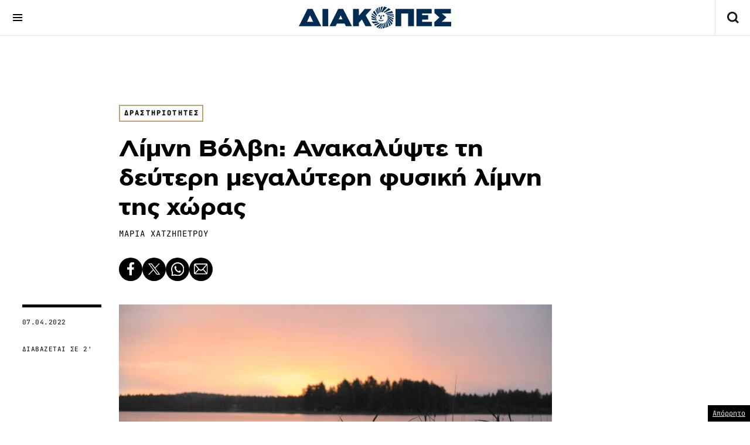

--- FILE ---
content_type: text/html; charset=UTF-8
request_url: https://www.diakopes.gr/empeiries/drastiriotites/limni-volvi-deyteri-megalyteri-fysiki-limni-tis-xoras/
body_size: 19880
content:
<!doctype html>
<html id="diakopes-gr" lang="el">

<head>
	<meta charset="UTF-8">
	<meta name='viewport' content='width=device-width, initial-scale=1.0,user-scalable=no'>
	<link rel="profile" href="https://gmpg.org/xfn/11">
	<link href="https://www.diakopes.gr/wp-content/themes/diakopes_dk/css/bootstrap.5.3.2.min.css" rel="stylesheet" crossorigin="anonymous">



	<link rel="apple-touch-icon" sizes="57x57" href="https://www.diakopes.gr/wp-content/themes/diakopes_dk/assets/images/icons/apple-icon-57x57.png">
	<link rel="apple-touch-icon" sizes="60x60" href="https://www.diakopes.gr/wp-content/themes/diakopes_dk/assets/images/icons/apple-icon-60x60.png">
	<link rel="apple-touch-icon" sizes="72x72" href="https://www.diakopes.gr/wp-content/themes/diakopes_dk/assets/images/icons/apple-icon-72x72.png">
	<link rel="apple-touch-icon" sizes="76x76" href="https://www.diakopes.gr/wp-content/themes/diakopes_dk/assets/images/icons/apple-icon-76x76.png">
	<link rel="apple-touch-icon" sizes="114x114" href="https://www.diakopes.gr/wp-content/themes/diakopes_dk/assets/images/icons/apple-icon-114x114.png">
	<link rel="apple-touch-icon" sizes="120x120" href="https://www.diakopes.gr/wp-content/themes/diakopes_dk/assets/images/icons/apple-icon-120x120.png">
	<link rel="apple-touch-icon" sizes="144x144" href="https://www.diakopes.gr/wp-content/themes/diakopes_dk/assets/images/icons/apple-icon-144x144.png">
	<link rel="apple-touch-icon" sizes="152x152" href="https://www.diakopes.gr/wp-content/themes/diakopes_dk/assets/images/icons/apple-icon-152x152.png">
	<link rel="apple-touch-icon" sizes="180x180" href="https://www.diakopes.gr/wp-content/themes/diakopes_dk/assets/images/icons/apple-icon-180x180.png">
	<link rel="icon" type="image/png" sizes="192x192" href="https://www.diakopes.gr/wp-content/themes/diakopes_dk/assets/images/icons/android-icon-192x192.png">
	<link rel="icon" type="image/png" sizes="32x32" href="https://www.diakopes.gr/wp-content/themes/diakopes_dk/assets/images/icons/favicon-32x32.png">
	<link rel="icon" type="image/png" sizes="96x96" href="https://www.diakopes.gr/wp-content/themes/diakopes_dk/assets/images/icons/favicon-96x96.png">
	<link rel="icon" type="image/png" sizes="16x16" href="https://www.diakopes.gr/wp-content/themes/diakopes_dk/assets/images/icons/favicon-16x16.png">
	<link rel="manifest" href="https://www.diakopes.gr/wp-content/themes/diakopes_dk/assets/images/icons/manifest.json">
	<meta name="msapplication-TileColor" content="#ffffff">
	<meta name="msapplication-TileImage" content="https://www.diakopes.gr/wp-content/themes/diakopes_dk/assets/images/icons/ms-icon-144x144.png">
	<meta name="theme-color" content="#ffffff">

	

	<meta name='robots' content='index, follow, max-image-preview:large, max-snippet:-1, max-video-preview:-1' />

	<!-- This site is optimized with the Yoast SEO plugin v22.4 - https://yoast.com/wordpress/plugins/seo/ -->
	<title>Λίμνη Βόλβη: Ανακαλύψτε τη δεύτερη μεγαλύτερη φυσική λίμνη της χώρας - ΔΙΑΚΟΠΕΣ</title>
	<link rel="canonical" href="https://www.diakopes.gr/empeiries/drastiriotites/limni-volvi-deyteri-megalyteri-fysiki-limni-tis-xoras/" />
	<meta property="og:locale" content="en_US" />
	<meta property="og:type" content="article" />
	<meta property="og:title" content="Λίμνη Βόλβη: Ανακαλύψτε τη δεύτερη μεγαλύτερη φυσική λίμνη της χώρας - ΔΙΑΚΟΠΕΣ" />
	<meta property="og:description" content="Ένα ατμοσφαιρικό τοπίο, μόλις 1 ώρα από τη Θεσσαλονίκη." />
	<meta property="og:url" content="https://www.diakopes.gr/empeiries/drastiriotites/limni-volvi-deyteri-megalyteri-fysiki-limni-tis-xoras/" />
	<meta property="og:site_name" content="ΔΙΑΚΟΠΕΣ" />
	<meta property="article:publisher" content="https://www.facebook.com/diakopesgr" />
	<meta property="article:published_time" content="2022-04-07T12:59:23+00:00" />
	<meta property="article:modified_time" content="2023-10-18T13:31:03+00:00" />
	<meta property="og:image" content="https://www.diakopes.gr/wp-content/uploads/2023/09/pexels-pixabay-210288-1.jpg" />
	<meta property="og:image:width" content="1600" />
	<meta property="og:image:height" content="1065" />
	<meta property="og:image:type" content="image/jpeg" />
	<meta name="author" content="Ομάδα του Διακοπες" />
	<meta name="twitter:card" content="summary_large_image" />
	<meta name="twitter:label1" content="Written by" />
	<meta name="twitter:data1" content="Ομάδα του Διακοπες" />
	<script type="application/ld+json" class="yoast-schema-graph">{"@context":"https://schema.org","@graph":[{"@type":"NewsArticle","@id":"https://www.diakopes.gr/empeiries/drastiriotites/limni-volvi-deyteri-megalyteri-fysiki-limni-tis-xoras/#article","isPartOf":{"@id":"https://www.diakopes.gr/empeiries/drastiriotites/limni-volvi-deyteri-megalyteri-fysiki-limni-tis-xoras/"},"author":{"name":"Ομάδα του Διακοπες","@id":"http://www.diakopes.gr/#/schema/person/62640724d53f668286bc0a58f7b896dd"},"headline":"Λίμνη Βόλβη: Ανακαλύψτε τη δεύτερη μεγαλύτερη φυσική λίμνη της χώρας","datePublished":"2022-04-07T12:59:23+00:00","dateModified":"2023-10-18T13:31:03+00:00","mainEntityOfPage":{"@id":"https://www.diakopes.gr/empeiries/drastiriotites/limni-volvi-deyteri-megalyteri-fysiki-limni-tis-xoras/"},"wordCount":10,"commentCount":0,"publisher":{"@id":"http://www.diakopes.gr/#organization"},"image":{"@id":"https://www.diakopes.gr/empeiries/drastiriotites/limni-volvi-deyteri-megalyteri-fysiki-limni-tis-xoras/#primaryimage"},"thumbnailUrl":"https://www.diakopes.gr/wp-content/uploads/2023/09/pexels-pixabay-210288-1.jpg","keywords":["ΔΡΑΣΤΗΡΙΟΤΗΤΕΣ","ΕΚΔΡΟΜΗ","ΘΕΣΣΑΛΟΝΙΚΗ","ΛΙΜΝΗ","ΦΥΣΗ"],"articleSection":["Δραστηριότητες","ΕΜΠΕΙΡΙΕΣ"],"inLanguage":"en-US","potentialAction":[{"@type":"CommentAction","name":"Comment","target":["https://www.diakopes.gr/empeiries/drastiriotites/limni-volvi-deyteri-megalyteri-fysiki-limni-tis-xoras/#respond"]}]},{"@type":"WebPage","@id":"https://www.diakopes.gr/empeiries/drastiriotites/limni-volvi-deyteri-megalyteri-fysiki-limni-tis-xoras/","url":"https://www.diakopes.gr/empeiries/drastiriotites/limni-volvi-deyteri-megalyteri-fysiki-limni-tis-xoras/","name":"Λίμνη Βόλβη: Ανακαλύψτε τη δεύτερη μεγαλύτερη φυσική λίμνη της χώρας - ΔΙΑΚΟΠΕΣ","isPartOf":{"@id":"http://www.diakopes.gr/#website"},"primaryImageOfPage":{"@id":"https://www.diakopes.gr/empeiries/drastiriotites/limni-volvi-deyteri-megalyteri-fysiki-limni-tis-xoras/#primaryimage"},"image":{"@id":"https://www.diakopes.gr/empeiries/drastiriotites/limni-volvi-deyteri-megalyteri-fysiki-limni-tis-xoras/#primaryimage"},"thumbnailUrl":"https://www.diakopes.gr/wp-content/uploads/2023/09/pexels-pixabay-210288-1.jpg","datePublished":"2022-04-07T12:59:23+00:00","dateModified":"2023-10-18T13:31:03+00:00","breadcrumb":{"@id":"https://www.diakopes.gr/empeiries/drastiriotites/limni-volvi-deyteri-megalyteri-fysiki-limni-tis-xoras/#breadcrumb"},"inLanguage":"en-US","potentialAction":[{"@type":"ReadAction","target":["https://www.diakopes.gr/empeiries/drastiriotites/limni-volvi-deyteri-megalyteri-fysiki-limni-tis-xoras/"]}]},{"@type":"ImageObject","inLanguage":"en-US","@id":"https://www.diakopes.gr/empeiries/drastiriotites/limni-volvi-deyteri-megalyteri-fysiki-limni-tis-xoras/#primaryimage","url":"https://www.diakopes.gr/wp-content/uploads/2023/09/pexels-pixabay-210288-1.jpg","contentUrl":"https://www.diakopes.gr/wp-content/uploads/2023/09/pexels-pixabay-210288-1.jpg","width":1600,"height":1065},{"@type":"BreadcrumbList","@id":"https://www.diakopes.gr/empeiries/drastiriotites/limni-volvi-deyteri-megalyteri-fysiki-limni-tis-xoras/#breadcrumb","itemListElement":[{"@type":"ListItem","position":1,"name":"Home","item":"http://www.diakopes.gr/"},{"@type":"ListItem","position":2,"name":"Λίμνη Βόλβη: Ανακαλύψτε τη δεύτερη μεγαλύτερη φυσική λίμνη της χώρας"}]},{"@type":"WebSite","@id":"http://www.diakopes.gr/#website","url":"http://www.diakopes.gr/","name":"ΔΙΑΚΟΠΕΣ","description":"diakopes.gr","publisher":{"@id":"http://www.diakopes.gr/#organization"},"alternateName":"ΔΙΑΚΟΠΕΣ","potentialAction":[{"@type":"SearchAction","target":{"@type":"EntryPoint","urlTemplate":"http://www.diakopes.gr/?s={search_term_string}"},"query-input":"required name=search_term_string"}],"inLanguage":"en-US"},{"@type":"Organization","@id":"http://www.diakopes.gr/#organization","name":"ΔΙΑΚΟΠΕΣ","alternateName":"DIAKOPES","url":"http://www.diakopes.gr/","logo":{"@type":"ImageObject","inLanguage":"en-US","@id":"http://www.diakopes.gr/#/schema/logo/image/","url":"https://www.diakopes.gr/wp-content/uploads/2023/10/site-logo-y.jpg","contentUrl":"https://www.diakopes.gr/wp-content/uploads/2023/10/site-logo-y.jpg","width":696,"height":696,"caption":"ΔΙΑΚΟΠΕΣ"},"image":{"@id":"http://www.diakopes.gr/#/schema/logo/image/"},"sameAs":["https://www.facebook.com/diakopesgr","https://www.instagram.com/diakopesgr/"]},{"@type":"Person","@id":"http://www.diakopes.gr/#/schema/person/62640724d53f668286bc0a58f7b896dd","name":"Ομάδα του Διακοπες","url":"https://www.diakopes.gr/author/diakopes/"}]}</script>
	<!-- / Yoast SEO plugin. -->


<link rel='dns-prefetch' href='//www.diakopes.gr' />
<link rel='dns-prefetch' href='//player.kwikmotion.com' />
<link rel='dns-prefetch' href='//maps.google.com' />
<link rel="alternate" type="application/rss+xml" title="ΔΙΑΚΟΠΕΣ &raquo; Feed" href="https://www.diakopes.gr/feed/" />
<link rel="alternate" type="application/rss+xml" title="ΔΙΑΚΟΠΕΣ &raquo; Comments Feed" href="https://www.diakopes.gr/comments/feed/" />
<script>
window._wpemojiSettings = {"baseUrl":"https:\/\/s.w.org\/images\/core\/emoji\/15.0.3\/72x72\/","ext":".png","svgUrl":"https:\/\/s.w.org\/images\/core\/emoji\/15.0.3\/svg\/","svgExt":".svg","source":{"concatemoji":"https:\/\/www.diakopes.gr\/wp-includes\/js\/wp-emoji-release.min.js?ver=6.5"}};
/*! This file is auto-generated */
!function(i,n){var o,s,e;function c(e){try{var t={supportTests:e,timestamp:(new Date).valueOf()};sessionStorage.setItem(o,JSON.stringify(t))}catch(e){}}function p(e,t,n){e.clearRect(0,0,e.canvas.width,e.canvas.height),e.fillText(t,0,0);var t=new Uint32Array(e.getImageData(0,0,e.canvas.width,e.canvas.height).data),r=(e.clearRect(0,0,e.canvas.width,e.canvas.height),e.fillText(n,0,0),new Uint32Array(e.getImageData(0,0,e.canvas.width,e.canvas.height).data));return t.every(function(e,t){return e===r[t]})}function u(e,t,n){switch(t){case"flag":return n(e,"\ud83c\udff3\ufe0f\u200d\u26a7\ufe0f","\ud83c\udff3\ufe0f\u200b\u26a7\ufe0f")?!1:!n(e,"\ud83c\uddfa\ud83c\uddf3","\ud83c\uddfa\u200b\ud83c\uddf3")&&!n(e,"\ud83c\udff4\udb40\udc67\udb40\udc62\udb40\udc65\udb40\udc6e\udb40\udc67\udb40\udc7f","\ud83c\udff4\u200b\udb40\udc67\u200b\udb40\udc62\u200b\udb40\udc65\u200b\udb40\udc6e\u200b\udb40\udc67\u200b\udb40\udc7f");case"emoji":return!n(e,"\ud83d\udc26\u200d\u2b1b","\ud83d\udc26\u200b\u2b1b")}return!1}function f(e,t,n){var r="undefined"!=typeof WorkerGlobalScope&&self instanceof WorkerGlobalScope?new OffscreenCanvas(300,150):i.createElement("canvas"),a=r.getContext("2d",{willReadFrequently:!0}),o=(a.textBaseline="top",a.font="600 32px Arial",{});return e.forEach(function(e){o[e]=t(a,e,n)}),o}function t(e){var t=i.createElement("script");t.src=e,t.defer=!0,i.head.appendChild(t)}"undefined"!=typeof Promise&&(o="wpEmojiSettingsSupports",s=["flag","emoji"],n.supports={everything:!0,everythingExceptFlag:!0},e=new Promise(function(e){i.addEventListener("DOMContentLoaded",e,{once:!0})}),new Promise(function(t){var n=function(){try{var e=JSON.parse(sessionStorage.getItem(o));if("object"==typeof e&&"number"==typeof e.timestamp&&(new Date).valueOf()<e.timestamp+604800&&"object"==typeof e.supportTests)return e.supportTests}catch(e){}return null}();if(!n){if("undefined"!=typeof Worker&&"undefined"!=typeof OffscreenCanvas&&"undefined"!=typeof URL&&URL.createObjectURL&&"undefined"!=typeof Blob)try{var e="postMessage("+f.toString()+"("+[JSON.stringify(s),u.toString(),p.toString()].join(",")+"));",r=new Blob([e],{type:"text/javascript"}),a=new Worker(URL.createObjectURL(r),{name:"wpTestEmojiSupports"});return void(a.onmessage=function(e){c(n=e.data),a.terminate(),t(n)})}catch(e){}c(n=f(s,u,p))}t(n)}).then(function(e){for(var t in e)n.supports[t]=e[t],n.supports.everything=n.supports.everything&&n.supports[t],"flag"!==t&&(n.supports.everythingExceptFlag=n.supports.everythingExceptFlag&&n.supports[t]);n.supports.everythingExceptFlag=n.supports.everythingExceptFlag&&!n.supports.flag,n.DOMReady=!1,n.readyCallback=function(){n.DOMReady=!0}}).then(function(){return e}).then(function(){var e;n.supports.everything||(n.readyCallback(),(e=n.source||{}).concatemoji?t(e.concatemoji):e.wpemoji&&e.twemoji&&(t(e.twemoji),t(e.wpemoji)))}))}((window,document),window._wpemojiSettings);
</script>
<style id='wp-emoji-styles-inline-css'>

	img.wp-smiley, img.emoji {
		display: inline !important;
		border: none !important;
		box-shadow: none !important;
		height: 1em !important;
		width: 1em !important;
		margin: 0 0.07em !important;
		vertical-align: -0.1em !important;
		background: none !important;
		padding: 0 !important;
	}
</style>
<link rel='stylesheet' id='wp-block-library-css' href='https://www.diakopes.gr/wp-includes/css/dist/block-library/style.min.css?ver=6.5' media='all' />
<style id='classic-theme-styles-inline-css'>
/*! This file is auto-generated */
.wp-block-button__link{color:#fff;background-color:#32373c;border-radius:9999px;box-shadow:none;text-decoration:none;padding:calc(.667em + 2px) calc(1.333em + 2px);font-size:1.125em}.wp-block-file__button{background:#32373c;color:#fff;text-decoration:none}
</style>
<style id='global-styles-inline-css'>
body{--wp--preset--color--black: #000000;--wp--preset--color--cyan-bluish-gray: #abb8c3;--wp--preset--color--white: #ffffff;--wp--preset--color--pale-pink: #f78da7;--wp--preset--color--vivid-red: #cf2e2e;--wp--preset--color--luminous-vivid-orange: #ff6900;--wp--preset--color--luminous-vivid-amber: #fcb900;--wp--preset--color--light-green-cyan: #7bdcb5;--wp--preset--color--vivid-green-cyan: #00d084;--wp--preset--color--pale-cyan-blue: #8ed1fc;--wp--preset--color--vivid-cyan-blue: #0693e3;--wp--preset--color--vivid-purple: #9b51e0;--wp--preset--gradient--vivid-cyan-blue-to-vivid-purple: linear-gradient(135deg,rgba(6,147,227,1) 0%,rgb(155,81,224) 100%);--wp--preset--gradient--light-green-cyan-to-vivid-green-cyan: linear-gradient(135deg,rgb(122,220,180) 0%,rgb(0,208,130) 100%);--wp--preset--gradient--luminous-vivid-amber-to-luminous-vivid-orange: linear-gradient(135deg,rgba(252,185,0,1) 0%,rgba(255,105,0,1) 100%);--wp--preset--gradient--luminous-vivid-orange-to-vivid-red: linear-gradient(135deg,rgba(255,105,0,1) 0%,rgb(207,46,46) 100%);--wp--preset--gradient--very-light-gray-to-cyan-bluish-gray: linear-gradient(135deg,rgb(238,238,238) 0%,rgb(169,184,195) 100%);--wp--preset--gradient--cool-to-warm-spectrum: linear-gradient(135deg,rgb(74,234,220) 0%,rgb(151,120,209) 20%,rgb(207,42,186) 40%,rgb(238,44,130) 60%,rgb(251,105,98) 80%,rgb(254,248,76) 100%);--wp--preset--gradient--blush-light-purple: linear-gradient(135deg,rgb(255,206,236) 0%,rgb(152,150,240) 100%);--wp--preset--gradient--blush-bordeaux: linear-gradient(135deg,rgb(254,205,165) 0%,rgb(254,45,45) 50%,rgb(107,0,62) 100%);--wp--preset--gradient--luminous-dusk: linear-gradient(135deg,rgb(255,203,112) 0%,rgb(199,81,192) 50%,rgb(65,88,208) 100%);--wp--preset--gradient--pale-ocean: linear-gradient(135deg,rgb(255,245,203) 0%,rgb(182,227,212) 50%,rgb(51,167,181) 100%);--wp--preset--gradient--electric-grass: linear-gradient(135deg,rgb(202,248,128) 0%,rgb(113,206,126) 100%);--wp--preset--gradient--midnight: linear-gradient(135deg,rgb(2,3,129) 0%,rgb(40,116,252) 100%);--wp--preset--font-size--small: 13px;--wp--preset--font-size--medium: 20px;--wp--preset--font-size--large: 36px;--wp--preset--font-size--x-large: 42px;--wp--preset--spacing--20: 0.44rem;--wp--preset--spacing--30: 0.67rem;--wp--preset--spacing--40: 1rem;--wp--preset--spacing--50: 1.5rem;--wp--preset--spacing--60: 2.25rem;--wp--preset--spacing--70: 3.38rem;--wp--preset--spacing--80: 5.06rem;--wp--preset--shadow--natural: 6px 6px 9px rgba(0, 0, 0, 0.2);--wp--preset--shadow--deep: 12px 12px 50px rgba(0, 0, 0, 0.4);--wp--preset--shadow--sharp: 6px 6px 0px rgba(0, 0, 0, 0.2);--wp--preset--shadow--outlined: 6px 6px 0px -3px rgba(255, 255, 255, 1), 6px 6px rgba(0, 0, 0, 1);--wp--preset--shadow--crisp: 6px 6px 0px rgba(0, 0, 0, 1);}:where(.is-layout-flex){gap: 0.5em;}:where(.is-layout-grid){gap: 0.5em;}body .is-layout-flow > .alignleft{float: left;margin-inline-start: 0;margin-inline-end: 2em;}body .is-layout-flow > .alignright{float: right;margin-inline-start: 2em;margin-inline-end: 0;}body .is-layout-flow > .aligncenter{margin-left: auto !important;margin-right: auto !important;}body .is-layout-constrained > .alignleft{float: left;margin-inline-start: 0;margin-inline-end: 2em;}body .is-layout-constrained > .alignright{float: right;margin-inline-start: 2em;margin-inline-end: 0;}body .is-layout-constrained > .aligncenter{margin-left: auto !important;margin-right: auto !important;}body .is-layout-constrained > :where(:not(.alignleft):not(.alignright):not(.alignfull)){max-width: var(--wp--style--global--content-size);margin-left: auto !important;margin-right: auto !important;}body .is-layout-constrained > .alignwide{max-width: var(--wp--style--global--wide-size);}body .is-layout-flex{display: flex;}body .is-layout-flex{flex-wrap: wrap;align-items: center;}body .is-layout-flex > *{margin: 0;}body .is-layout-grid{display: grid;}body .is-layout-grid > *{margin: 0;}:where(.wp-block-columns.is-layout-flex){gap: 2em;}:where(.wp-block-columns.is-layout-grid){gap: 2em;}:where(.wp-block-post-template.is-layout-flex){gap: 1.25em;}:where(.wp-block-post-template.is-layout-grid){gap: 1.25em;}.has-black-color{color: var(--wp--preset--color--black) !important;}.has-cyan-bluish-gray-color{color: var(--wp--preset--color--cyan-bluish-gray) !important;}.has-white-color{color: var(--wp--preset--color--white) !important;}.has-pale-pink-color{color: var(--wp--preset--color--pale-pink) !important;}.has-vivid-red-color{color: var(--wp--preset--color--vivid-red) !important;}.has-luminous-vivid-orange-color{color: var(--wp--preset--color--luminous-vivid-orange) !important;}.has-luminous-vivid-amber-color{color: var(--wp--preset--color--luminous-vivid-amber) !important;}.has-light-green-cyan-color{color: var(--wp--preset--color--light-green-cyan) !important;}.has-vivid-green-cyan-color{color: var(--wp--preset--color--vivid-green-cyan) !important;}.has-pale-cyan-blue-color{color: var(--wp--preset--color--pale-cyan-blue) !important;}.has-vivid-cyan-blue-color{color: var(--wp--preset--color--vivid-cyan-blue) !important;}.has-vivid-purple-color{color: var(--wp--preset--color--vivid-purple) !important;}.has-black-background-color{background-color: var(--wp--preset--color--black) !important;}.has-cyan-bluish-gray-background-color{background-color: var(--wp--preset--color--cyan-bluish-gray) !important;}.has-white-background-color{background-color: var(--wp--preset--color--white) !important;}.has-pale-pink-background-color{background-color: var(--wp--preset--color--pale-pink) !important;}.has-vivid-red-background-color{background-color: var(--wp--preset--color--vivid-red) !important;}.has-luminous-vivid-orange-background-color{background-color: var(--wp--preset--color--luminous-vivid-orange) !important;}.has-luminous-vivid-amber-background-color{background-color: var(--wp--preset--color--luminous-vivid-amber) !important;}.has-light-green-cyan-background-color{background-color: var(--wp--preset--color--light-green-cyan) !important;}.has-vivid-green-cyan-background-color{background-color: var(--wp--preset--color--vivid-green-cyan) !important;}.has-pale-cyan-blue-background-color{background-color: var(--wp--preset--color--pale-cyan-blue) !important;}.has-vivid-cyan-blue-background-color{background-color: var(--wp--preset--color--vivid-cyan-blue) !important;}.has-vivid-purple-background-color{background-color: var(--wp--preset--color--vivid-purple) !important;}.has-black-border-color{border-color: var(--wp--preset--color--black) !important;}.has-cyan-bluish-gray-border-color{border-color: var(--wp--preset--color--cyan-bluish-gray) !important;}.has-white-border-color{border-color: var(--wp--preset--color--white) !important;}.has-pale-pink-border-color{border-color: var(--wp--preset--color--pale-pink) !important;}.has-vivid-red-border-color{border-color: var(--wp--preset--color--vivid-red) !important;}.has-luminous-vivid-orange-border-color{border-color: var(--wp--preset--color--luminous-vivid-orange) !important;}.has-luminous-vivid-amber-border-color{border-color: var(--wp--preset--color--luminous-vivid-amber) !important;}.has-light-green-cyan-border-color{border-color: var(--wp--preset--color--light-green-cyan) !important;}.has-vivid-green-cyan-border-color{border-color: var(--wp--preset--color--vivid-green-cyan) !important;}.has-pale-cyan-blue-border-color{border-color: var(--wp--preset--color--pale-cyan-blue) !important;}.has-vivid-cyan-blue-border-color{border-color: var(--wp--preset--color--vivid-cyan-blue) !important;}.has-vivid-purple-border-color{border-color: var(--wp--preset--color--vivid-purple) !important;}.has-vivid-cyan-blue-to-vivid-purple-gradient-background{background: var(--wp--preset--gradient--vivid-cyan-blue-to-vivid-purple) !important;}.has-light-green-cyan-to-vivid-green-cyan-gradient-background{background: var(--wp--preset--gradient--light-green-cyan-to-vivid-green-cyan) !important;}.has-luminous-vivid-amber-to-luminous-vivid-orange-gradient-background{background: var(--wp--preset--gradient--luminous-vivid-amber-to-luminous-vivid-orange) !important;}.has-luminous-vivid-orange-to-vivid-red-gradient-background{background: var(--wp--preset--gradient--luminous-vivid-orange-to-vivid-red) !important;}.has-very-light-gray-to-cyan-bluish-gray-gradient-background{background: var(--wp--preset--gradient--very-light-gray-to-cyan-bluish-gray) !important;}.has-cool-to-warm-spectrum-gradient-background{background: var(--wp--preset--gradient--cool-to-warm-spectrum) !important;}.has-blush-light-purple-gradient-background{background: var(--wp--preset--gradient--blush-light-purple) !important;}.has-blush-bordeaux-gradient-background{background: var(--wp--preset--gradient--blush-bordeaux) !important;}.has-luminous-dusk-gradient-background{background: var(--wp--preset--gradient--luminous-dusk) !important;}.has-pale-ocean-gradient-background{background: var(--wp--preset--gradient--pale-ocean) !important;}.has-electric-grass-gradient-background{background: var(--wp--preset--gradient--electric-grass) !important;}.has-midnight-gradient-background{background: var(--wp--preset--gradient--midnight) !important;}.has-small-font-size{font-size: var(--wp--preset--font-size--small) !important;}.has-medium-font-size{font-size: var(--wp--preset--font-size--medium) !important;}.has-large-font-size{font-size: var(--wp--preset--font-size--large) !important;}.has-x-large-font-size{font-size: var(--wp--preset--font-size--x-large) !important;}
.wp-block-navigation a:where(:not(.wp-element-button)){color: inherit;}
:where(.wp-block-post-template.is-layout-flex){gap: 1.25em;}:where(.wp-block-post-template.is-layout-grid){gap: 1.25em;}
:where(.wp-block-columns.is-layout-flex){gap: 2em;}:where(.wp-block-columns.is-layout-grid){gap: 2em;}
.wp-block-pullquote{font-size: 1.5em;line-height: 1.6;}
</style>
<link rel='stylesheet' id='diakopes_dk-slickcss-css' href='https://www.diakopes.gr/wp-content/themes/diakopes_dk/assets/js/slick/slick.css?ver=6.5' media='all' />
<link rel='stylesheet' id='diakopes_dk-swipercss-css' href='https://www.diakopes.gr/wp-content/themes/diakopes_dk/assets/js/swiper/swiper-bundle.min.css?ver=6.5' media='all' />
<link rel='stylesheet' id='diakopes_dk-style-css' href='https://www.diakopes.gr/wp-content/themes/diakopes_dk/style.css?ver=1.0.18' media='all' />
<link rel='stylesheet' id='wpgmp-frontend_css-css' href='https://www.diakopes.gr/wp-content/plugins/wp-google-map-plugin/assets/css/frontend.css?ver=6.5' media='all' />
<script src="https://www.diakopes.gr/wp-includes/js/jquery/jquery.min.js?ver=3.7.1" id="jquery-core-js"></script>
<script src="https://www.diakopes.gr/wp-includes/js/jquery/jquery-migrate.min.js?ver=3.4.1" id="jquery-migrate-js"></script>
<script src="https://www.diakopes.gr/wp-content/themes/diakopes_dk/assets/js/slick/slick.min.js?ver=6.5" id="diakopes_dk-slickjs-js"></script>
<script src="https://www.diakopes.gr/wp-content/themes/diakopes_dk/assets/js/swiper/swiper-bundle.min.js?ver=6.5" id="diakopes_dk-swiperjs-js"></script>
<script src="https://www.diakopes.gr/wp-content/themes/diakopes_dk/assets/js/gsap.min.js?ver=6.5" id="diakopes_dk-gsap-js"></script>
<script src="https://www.diakopes.gr/wp-content/themes/diakopes_dk/js/custom.js?ver=1.0.18" id="diakopes_dk-customjs-js"></script>
<script src="https://player.kwikmotion.com/ClientsTemplates/Megatv/KwikLink_311592e7-13f8-4268-b02a-633895abae3b.js?ver=6.5" id="diakopes_dk-kwik-player-js"></script>
<link rel="https://api.w.org/" href="https://www.diakopes.gr/wp-json/" /><link rel="alternate" type="application/json" href="https://www.diakopes.gr/wp-json/wp/v2/posts/4457" /><link rel="EditURI" type="application/rsd+xml" title="RSD" href="https://www.diakopes.gr/xmlrpc.php?rsd" />
<meta name="generator" content="WordPress 6.5" />
<link rel='shortlink' href='https://www.diakopes.gr/?p=4457' />
<link rel="alternate" type="application/json+oembed" href="https://www.diakopes.gr/wp-json/oembed/1.0/embed?url=https%3A%2F%2Fwww.diakopes.gr%2Fempeiries%2Fdrastiriotites%2Flimni-volvi-deyteri-megalyteri-fysiki-limni-tis-xoras%2F" />
<link rel="alternate" type="text/xml+oembed" href="https://www.diakopes.gr/wp-json/oembed/1.0/embed?url=https%3A%2F%2Fwww.diakopes.gr%2Fempeiries%2Fdrastiriotites%2Flimni-volvi-deyteri-megalyteri-fysiki-limni-tis-xoras%2F&#038;format=xml" />
<link rel="amphtml" href="https://www.diakopes.gr/empeiries/drastiriotites/limni-volvi-deyteri-megalyteri-fysiki-limni-tis-xoras/amp/">
	
<script src="https://cdnjs.cloudflare.com/ajax/libs/mobile-detect/1.4.5/mobile-detect.min.js" integrity="sha512-1vJtouuOb2tPm+Jh7EnT2VeiCoWv0d7UQ8SGl/2CoOU+bkxhxSX4gDjmdjmbX4OjbsbCBN+Gytj4RGrjV3BLkQ==" crossorigin="anonymous" referrerpolicy="no-referrer"></script>
<script>
  var md;
  if (typeof MobileDetect !== 'undefined') md = new MobileDetect(window.navigator.userAgent);
</script>

<!-- Google tag (gtag.js) -->
<script async src="https://www.googletagmanager.com/gtag/js?id=G-LHXQS3J5L3"></script>
<script>
  window.dataLayer = window.dataLayer || [];

  function gtag() {
    dataLayer.push(arguments);
  }
  gtag('js', new Date());
  gtag('config', 'G-LHXQS3J5L3');
</script>



<script type="text/javascript">
  (function() {
  /** CONFIGURATION START **/
  var _sf_async_config = window._sf_async_config = (window._sf_async_config || {});
  _sf_async_config.uid = 66944;
  _sf_async_config.domain = 'diakopes.gr';
  _sf_async_config.flickerControl = false;
  _sf_async_config.useCanonical = true;
  _sf_async_config.useCanonicalDomain = true;
  _sf_async_config.sections = 'ΕΜΠΕΙΡΙΕΣ';
  _sf_async_config.authors = '';
  /** CONFIGURATION END **/
  function loadChartbeat() {
      var e = document.createElement('script');
      var n = document.getElementsByTagName('script')[0];
      e.type = 'text/javascript';
      e.async = true;
      e.src = '//static.chartbeat.com/js/chartbeat.js';;
      n.parentNode.insertBefore(e, n);
  }
  loadChartbeat();
  })();
  </script>
  <script async src="//static.chartbeat.com/js/chartbeat_mab.js"></script>

<script async src="https://pagead2.googlesyndication.com/pagead/js/adsbygoogle.js?client=ca-pub-1729493232531339" crossorigin="anonymous"></script>
<script async src="https://securepubads.g.doubleclick.net/tag/js/gpt.js"></script>



<!--LOTAME-->

<link rel="preconnect" href="https://tags.crwdcntrl.net">
  <link rel="preconnect" href="https://bcp.crwdcntrl.net">
  <link rel="preconnect" href="https://c.ltmsphrcl.net">
  <link rel="dns-prefetch" href="https://tags.crwdcntrl.net">
  <link rel="dns-prefetch" href="https://bcp.crwdcntrl.net">
  <link rel="dns-prefetch" href="https://c.ltmsphrcl.net">

  <script>
    ! function() {
      window.googletag = window.googletag || {};
      window.googletag.cmd = window.googletag.cmd || [];
      var audTargetingKey = 'lotame';
      var panoramaIdTargetingKey = 'lpanoramaid';
      var lotameClientId = '17929';
      var audLocalStorageKey = 'lotame_' + lotameClientId + '_auds';

      // Immediately load audiences and Panorama ID from local storage
      try {
        var storedAuds = window.localStorage.getItem(audLocalStorageKey) || '';
        if (storedAuds) {
          googletag.cmd.push(function() {
            window.googletag.pubads().setTargeting(audTargetingKey, storedAuds.split(','));
          });
        }

        var localStoragePanoramaID = window.localStorage.getItem('panoramaId') || '';
        if (localStoragePanoramaID) {
          googletag.cmd.push(function() {
              window.googletag.pubads().setTargeting(panoramaIdTargetingKey, localStoragePanoramaID);
          });
        }
      } catch(e) {
      }

      // Callback when targeting audience is ready to push latest audience data
      var audienceReadyCallback = function (profile) {

        // Get audiences as an array
        var lotameAudiences = profile.getAudiences() || [];

        // Set the new target audiences for call to Google
        googletag.cmd.push(function() {
          window.googletag.pubads().setTargeting(audTargetingKey, lotameAudiences);
        });

        // Get the PanoramaID to set at Google
        var lotamePanoramaID = profile.getPanorama().getId() || '';
        if (lotamePanoramaID) {
          googletag.cmd.push(function() {
            window.googletag.pubads().setTargeting(panoramaIdTargetingKey, lotamePanoramaID);
          });
        }
      };

      // Lotame Config
      var lotameTagInput = {
        data: {},
        config: {
          audienceLocalStorage: audLocalStorageKey,
          onProfileReady: audienceReadyCallback
        }
      };

      // Lotame initialization
      var lotameConfig = lotameTagInput.config || {};
      var namespace = window['lotame_' + lotameClientId] = {};
      namespace.config = lotameConfig;
      namespace.data = lotameTagInput.data || {};
      namespace.cmd = namespace.cmd || [];
    } ();
  </script>
  <script async src="https://tags.crwdcntrl.net/lt/c/17929/lt.min.js"></script>

<!--LOTAME-->



<script>
  window.googletag = window.googletag || {
    cmd: []
  };
  googletag.cmd.push(function() {



    googletag.defineSlot('/23017096929/diakopes.gr/diakopes_billboard_1', [
      [970, 250],
      [728, 90],
      [970, 90]
    ], 'dk_billboard_1').addService(googletag.pubads());

    googletag.defineSlot('/23017096929/diakopes.gr/diakopes_billboard_2', [
      [970, 250],
      [970, 90],
      [728, 90]
    ], 'dk_billboard_2').addService(googletag.pubads());
    googletag.defineSlot('/23017096929/diakopes.gr/diakopes_billboard_3', [
      [728, 90],
      [970, 90],
      [970, 250]
    ], 'dk_billboard_3').addService(googletag.pubads());

    googletag.defineSlot('/23017096929/diakopes.gr/diakopes_sidebar_1', [
      [300, 250],
      [300, 600]
    ], 'dk_sidebar_1').addService(googletag.pubads());

    googletag.defineSlot('/23017096929/diakopes.gr/diakopes_sidebar_2', [
      [300, 250],
      [300, 600]
    ], 'dk_sidebar_2').addService(googletag.pubads());

    
      //var w = window.innerWidth || document.documentElement.clientWidth || document.body.clientWidth;	
      //if (w <= 1000) {
      if (md && md.mobile()) { //mobile
        googletag.defineSlot('/23017096929/diakopes.gr/diakopes_inline_1', [
          [300, 250],
          [336, 280],
          [300, 600]
        ], 'dk_inline_1').addService(googletag.pubads());
        googletag.defineSlot('/23017096929/diakopes.gr/diakopes_inline_2', [
          [300, 250],
          [336, 280],
          [300, 600]
        ], 'dk_inline_2').addService(googletag.pubads());
        googletag.defineSlot('/23017096929/diakopes.gr/diakopes_inline_3', [
          [300, 250],
          [336, 280],
          [300, 600]
        ], 'dk_inline_3').addService(googletag.pubads());
        googletag.defineSlot('/23017096929/diakopes.gr/diakopes_inline_4', [
          [300, 250],
          [336, 280],
          [300, 600]
        ], 'dk_inline_4').addService(googletag.pubads());
        //mobile
        //console.log('Mobile');
      } else {
        googletag.defineSlot('/23017096929/diakopes.gr/diakopes_inline_1', [
          [300, 250]
        ], 'dk_inline_1').addService(googletag.pubads());
        googletag.defineSlot('/23017096929/diakopes.gr/diakopes_inline_2', [
          [300, 250]
        ], 'dk_inline_2').addService(googletag.pubads());
        googletag.defineSlot('/23017096929/diakopes.gr/diakopes_inline_3', [
          [300, 250]
        ], 'dk_inline_3').addService(googletag.pubads());
        googletag.defineSlot('/23017096929/diakopes.gr/diakopes_inline_4', [
          [300, 250]
        ], 'dk_inline_4').addService(googletag.pubads());
        //desktop
        //console.log('Desktop');
      }

    
    googletag.defineSlot('/23017096929/diakopes.gr/diakopes_mobile_sticky', [
      [320, 50],
      [320, 100]
    ], 'dk_mobile_sticky').addService(googletag.pubads());

    googletag.defineSlot('/23017096929/diakopes.gr/diakopes_prestitial', [1, 1], 'dk_prestitial').addService(googletag.pubads());

    googletag.defineSlot('/23017096929/diakopes.gr/diakopes_custom_1x1', [1, 1], 'dk_custom').addService(googletag.pubads());




    //googletag.pubads().enableSingleRequest();
    // googletag.pubads().collapseEmptyDivs();
    // googletag.pubads().setCentering(true);
// googletag.pubads().enableLazyLoad();

    googletag.pubads().enableLazyLoad({
                fetchMarginPercent: 100,  // Fetch ad when it is within 100% of the viewport
                renderMarginPercent: 100, // Render ad when it is within 100% of the viewport
                mobileScaling: 1.0        // If 2.0, double the margins on mobile devices
            });



    googletag.enableServices();

  });
</script>
  <script>
    googletag.cmd.push(function() {
      googletag.pubads().setTargeting('Category', 'empeiries');
      googletag.pubads().setTargeting('SubCategory', 'drastiriotites');
      googletag.pubads().setTargeting('Item_Id', '4457');
      googletag.pubads().setTargeting('Tags', ['ΔΡΑΣΤΗΡΙΟΤΗΤΕΣ','ΕΚΔΡΟΜΗ','ΘΕΣΣΑΛΟΝΙΚΗ','ΛΙΜΝΗ','ΦΥΣΗ']);
    });
  </script>

<script>
  /*DETECT LOADED ADS */
  googletag.cmd.push(function() {
    googletag.pubads().addEventListener("slotRenderEnded", (event) => {
      const slot = event.slot;
      if (slot.getSlotElementId() === 'dk_billboard_1') {

        if (event.isEmpty === true) {
          const adContainer = $('.dk-ad-checker-section:has(.dk-ad-sticky-toggle)');
          adContainer.hide();
        };
        // console.log(slot.getSlotElementId() + " empty: " + event.isEmpty);
      }
    });
  });
  /*END OF DETECT LOADED ADS */
</script></head>

<body class="post-template-default single single-post postid-4457 single-format-standard">
		<style>
.main-navigation div>ul>li.menu-item-35065 {
    display: none;
}	
	</style>
	
		
	<div id='dk_prestitial'></div>
	<script>
		googletag.cmd.push(function() {
			googletag.display('dk_prestitial');
		});
	</script>

	<div id='dk_custom'></div>
	<script>
		googletag.cmd.push(function() {
			googletag.display('dk_custom');
		});
	</script>
		
	
	



			
		<div class="dk-ad-checker-section dk-mobile-ad-sticky d-lg-none">

			<button class="dk-ad-close-stickt-cta">
				<svg version="1.1" xmlns="http://www.w3.org/2000/svg" xmlns:xlink="http://www.w3.org/1999/xlink" x="0px" y="0px" viewBox="0 0 96 96" style="enable-background:new 0 0 96 96;" xml:space="preserve">
					<style type="text/css">
						.st0 {
							fill: #010101;
						}
					</style>
					<path class="st0" d="M96,8.7L87.3,0L48,39.3L8.7,0L0,8.7L39.3,48L0,87.3L8.7,96L48,56.7L87.3,96l8.7-8.7L56.7,48L96,8.7z" />
				</svg>
			</button>
			<div class="d-flex justify-content-center">
				<div id='dk_mobile_sticky' class="dk-ad-content-check-mbl">
					<script>
						googletag.cmd.push(function() {
							googletag.display('dk_mobile_sticky');
						});
					</script>
				</div>
			</div>

		</div>
		

	<div id="page" class="site">

		<div class="dk-sidebar-navigation">
			<div class="dk-sidebar-container">
				<nav class="dk-sidebar-nav">
					<div class="menu-diakopes-menu-container"><ul id="diakopes-menu" class="menu"><li id="menu-item-7101" class="menu-item menu-item-type-post_type menu-item-object-page menu-item-has-children menu-item-7101"><a href="https://www.diakopes.gr/proorismoi/">ΟΔΗΓΟΣ</a>
<ul class="sub-menu">
	<li id="menu-item-7120" class="menu-item menu-item-type-post_type menu-item-object-page menu-item-7120"><a href="https://www.diakopes.gr/proorismoi/">Προορισμοί</a></li>
	<li id="menu-item-7118" class="menu-item menu-item-type-post_type menu-item-object-page menu-item-7118"><a href="https://www.diakopes.gr/perifereies/">Περιφέρειες</a></li>
	<li id="menu-item-7119" class="menu-item menu-item-type-post_type menu-item-object-page menu-item-7119"><a href="https://www.diakopes.gr/poleis/">Πόλεις</a></li>
	<li id="menu-item-7116" class="menu-item menu-item-type-post_type menu-item-object-page menu-item-7116"><a href="https://www.diakopes.gr/nhsia/">Νησιά</a></li>
	<li id="menu-item-7117" class="menu-item menu-item-type-post_type menu-item-object-page menu-item-7117"><a href="https://www.diakopes.gr/oreinoi-proorismoi/">Ορεινοί Προορισμοί</a></li>
</ul>
</li>
<li id="menu-item-6295" class="menu-item menu-item-type-taxonomy menu-item-object-category menu-item-has-children menu-item-6295"><a href="https://www.diakopes.gr/category/taxidia/">ΤΑΞΙΔΙΑ</a>
<ul class="sub-menu">
	<li id="menu-item-6296" class="menu-item menu-item-type-taxonomy menu-item-object-category menu-item-6296"><a href="https://www.diakopes.gr/category/taxidia/city-breaks/">City Breaks</a></li>
	<li id="menu-item-6297" class="menu-item menu-item-type-taxonomy menu-item-object-category menu-item-6297"><a href="https://www.diakopes.gr/category/taxidia/kalokairines-apodraseis/">Καλοκαιρινές Αποδράσεις</a></li>
	<li id="menu-item-6298" class="menu-item menu-item-type-taxonomy menu-item-object-category menu-item-6298"><a href="https://www.diakopes.gr/category/taxidia/cheimerines-apodraseis/">Χειμερινές Αποδράσεις</a></li>
</ul>
</li>
<li id="menu-item-6285" class="menu-item menu-item-type-taxonomy menu-item-object-category current-post-ancestor current-menu-parent current-post-parent menu-item-has-children menu-item-6285"><a href="https://www.diakopes.gr/category/empeiries/">ΕΜΠΕΙΡΙΕΣ</a>
<ul class="sub-menu">
	<li id="menu-item-6286" class="menu-item menu-item-type-taxonomy menu-item-object-category current-post-ancestor current-menu-parent current-post-parent menu-item-6286"><a href="https://www.diakopes.gr/category/empeiries/drastiriotites/">Δραστηριότητες</a></li>
	<li id="menu-item-6287" class="menu-item menu-item-type-taxonomy menu-item-object-category menu-item-6287"><a href="https://www.diakopes.gr/category/empeiries/evexia/">Ευεξία</a></li>
	<li id="menu-item-6288" class="menu-item menu-item-type-taxonomy menu-item-object-category menu-item-6288"><a href="https://www.diakopes.gr/category/empeiries/xenodocheia-airbnb/">Ξενοδοχεία &amp; Airbnb</a></li>
	<li id="menu-item-6289" class="menu-item menu-item-type-taxonomy menu-item-object-category menu-item-6289"><a href="https://www.diakopes.gr/category/empeiries/politismos/">Πολιτισμός</a></li>
	<li id="menu-item-6290" class="menu-item menu-item-type-taxonomy menu-item-object-category menu-item-6290"><a href="https://www.diakopes.gr/category/empeiries/proionta/">Προϊόντα</a></li>
	<li id="menu-item-6291" class="menu-item menu-item-type-taxonomy menu-item-object-category menu-item-6291"><a href="https://www.diakopes.gr/category/empeiries/fagito-poto/">Φαγητό &amp; Ποτό</a></li>
</ul>
</li>
<li id="menu-item-6292" class="menu-item menu-item-type-taxonomy menu-item-object-category menu-item-has-children menu-item-6292"><a href="https://www.diakopes.gr/category/prosopa/">ΠΡΟΣΩΠΑ</a>
<ul class="sub-menu">
	<li id="menu-item-6293" class="menu-item menu-item-type-taxonomy menu-item-object-category menu-item-6293"><a href="https://www.diakopes.gr/category/prosopa/ntopioi/">Ντόπιοι</a></li>
	<li id="menu-item-6294" class="menu-item menu-item-type-taxonomy menu-item-object-category menu-item-6294"><a href="https://www.diakopes.gr/category/prosopa/prosopikotites/">Προσωπικότητες</a></li>
</ul>
</li>
<li id="menu-item-35065" class="menu-item menu-item-type-taxonomy menu-item-object-category menu-item-35065"><a href="https://www.diakopes.gr/category/market-news/">MARKET NEWS</a></li>
</ul></div>				</nav>
			</div>
		</div>


		<header id="custom-header" class="site-header">
			<div class="top-header">
				<button class="header-menu-trigger" aria-label="Trigger Menu">
					<span></span>
				</button>
				<div class="header-logo">
					<a href="https://www.diakopes.gr">
						<img src="https://www.diakopes.gr/wp-content/themes/diakopes_dk/assets/images/diakopes-logo.svg" alt="Diakopes">
					</a>
				</div>
				<div class="header-search-trigger">
					<img src="https://www.diakopes.gr/wp-content/themes/diakopes_dk/assets/images/search-icon.svg" alt="Diakopes search">
				</div>
			</div>
			<div class="dk-global-search-component">
				<button class="close-search-component">
					<img src="https://www.diakopes.gr/wp-content/themes/diakopes_dk/assets/images/close.svg" alt="Diakopes">
				</button>
				<div class="search-component-wrapper">
					<h2 class="section-title-bold">Εξευρενήστε το Διακοπές</h2>
					<form role="search" method="get" class="search-form" action="https://www.diakopes.gr/">
				<label>
					<span class="screen-reader-text">Search for:</span>
					<input type="search" class="search-field" placeholder="Search &hellip;" value="" name="s" />
				</label>
				<input type="submit" class="search-submit" value="Search" />
			</form>				</div>
			</div>
		</header>

		<style>
	#dk_inline_4,
	#dk_inline_3,
	#dk_inline_2,
	#dk_inline_1 {
		background-color: #eee;
		padding: 10px;
	}
</style>
<main id="primary" class="site-main single">




	<div class="dk-ad-checker-section">
		<section class="dk-ad-area dk-ad-horizontal d-none d-lg-block dk-ad-sticky-toggle">
			<button class="dk-ad-close-cta">
				<svg version="1.1" xmlns="http://www.w3.org/2000/svg" xmlns:xlink="http://www.w3.org/1999/xlink" x="0px" y="0px" viewBox="0 0 96 96" style="enable-background:new 0 0 96 96;" xml:space="preserve">
					<style type="text/css">
						.st0 {
							fill: #010101;
						}
					</style>
					<path class="st0" d="M96,8.7L87.3,0L48,39.3L8.7,0L0,8.7L39.3,48L0,87.3L8.7,96L48,56.7L87.3,96l8.7-8.7L56.7,48L96,8.7z" />
				</svg>
			</button>
			<div class="website-container">
				<div class="d-flex justify-content-center">

					
											<div id='dk_billboard_1' class="dk-ad-content-check-dskt">


							<script>
								googletag.cmd.push(function() {
									googletag.display('dk_billboard_1');
								});
							</script>


							<div></div>

						</div>
									</div>
			</div>
		</section>
	</div>


	<div class="website-container">
		<div class="site-main-wrapper single-main-wrapper d-flex dk-single-wrapper">
			<div class="left-side-content">
									<article class="single-article">
						<div class="article-category">
							
		<ul>
			<li>
				<a href="https://www.diakopes.gr/category/empeiries/drastiriotites/">
					Δραστηριοτητες				</a>
			</li>
		</ul>
						</div>
						<h1 class="single-article-title">Λίμνη Βόλβη: Ανακαλύψτε τη δεύτερη μεγαλύτερη φυσική λίμνη της χώρας</h1>
																									<div class="article-item-author">
								<ul>
																			<li><a target="_blank" href="https://www.diakopes.gr/editor/maria-chatzipetrou/"> Μαρια Χατζηπετρου</a></li>
																	</ul>
							</div>
						
												
						<div class="social-options d-none d-lg-block">
							<ul class="d-flex">
  <li> <a href="https://www.facebook.com/sharer/sharer.php?u=https://www.diakopes.gr/empeiries/drastiriotites/limni-volvi-deyteri-megalyteri-fysiki-limni-tis-xoras/" title="social-facebook"> <img src="https://www.diakopes.gr/wp-content/themes/diakopes_dk/assets/images/facebook-icon.svg" alt="diakopes-facebook"> </a> </li>
  <li> <a href="https://twitter.com/intent/tweet?text=Λίμνη Βόλβη: Ανακαλύψτε τη δεύτερη μεγαλύτερη φυσική λίμνη της χώρας https://www.diakopes.gr/empeiries/drastiriotites/limni-volvi-deyteri-megalyteri-fysiki-limni-tis-xoras/" title="social-twitter"> <img src="https://www.diakopes.gr/wp-content/themes/diakopes_dk/assets/images/twitter-icon.svg" alt="diakopes-twitter"> </a> </li>
  <li> <a href="https://api.whatsapp.com/send?text=https://www.diakopes.gr/empeiries/drastiriotites/limni-volvi-deyteri-megalyteri-fysiki-limni-tis-xoras/" title="social-whatsapp"> <img src="https://www.diakopes.gr/wp-content/themes/diakopes_dk/assets/images/whatsapp-icon.svg" alt="diakopes-whatsapp"> </a> </li>
  <li> <a href="mailto:?subject=Λίμνη Βόλβη: Ανακαλύψτε τη δεύτερη μεγαλύτερη φυσική λίμνη της χώρας&body=https://www.diakopes.gr/empeiries/drastiriotites/limni-volvi-deyteri-megalyteri-fysiki-limni-tis-xoras/"  title="social-email"> <img src="https://www.diakopes.gr/wp-content/themes/diakopes_dk/assets/images/email-icon.svg" alt="diakopes-email"> </a> </li>
</ul>

						</div>
					</article>
							</div>
			<aside class="site-sidebar d-none d-lg-block"></aside>
		</div>
		<div class="site-main-wrapper single-main-wrapper d-flex dk-single-wrapper">
			<div class="left-side-content">
				<div class="dk-single-template">




											<article class="single-article">


														<div class="article-image-wrapper single-article-featured">
								<div class="single-article-view-info">
									<div class="breakline full"></div>
									<div class="single-article-date">
										<span>07.04.2022</span>
									</div>
									<div class="single-view-time">



										<span>ΔΙΑΒΑΖΕΤΑΙ ΣΕ 2'</span>
									</div>
								</div>
																<img src="https://www.diakopes.gr/wp-content/uploads/2023/09/pexels-pixabay-210288-1-1024x682.jpg" alt="Λίμνη Βόλβη: Ανακαλύψτε τη δεύτερη μεγαλύτερη φυσική λίμνη της χώρας">
								<span class="article-image-caption font-size-xxs"></span>
							</div>
							<div class="dk-single-inner">
								<div class="single-article-content">

									<div class='dk-ad-block-1'></div>


									<p>Την Λίμνη Βόλβη εντοπίζουμε ανατολικά της πόλης της <a href="https://www.diakopes.gr/general/o-odigos-tou-diakopes-gia-greekend-sti-thessaloniki-aksiotheata-fagito-kai-eksodos/">Θεσσαλονίκης</a> σε απόσταση περίπου 35 χλμ. Η Βόλβη δεσπόζει στο κέντρο του Δήμου Βόλβης και περιβάλλεται από αυτόν, εκτός από μικρό τμήμα της όχθης της μήκους 1.500 μέτρων στα βόρεια, που ανήκει σήμερα στο Δήμο Λαγκαδά. Στην πραγματικότητα πριν από εκατομμύρια χρόνια, η Λίμνη Βόλβη μαζί με τη γειτονική Λίμνη Κορώνεια κι επίσης με όλη τη λεκάνη της Μυγδονίας, αποτελούσαν μία ενιαία μεγάλη <a href="https://www.diakopes.gr/general/limni-karla-apo-tous-simantikoterous-ydroviotopous-tis-thessalias/">λίμνη</a>. Γι’ αυτό πολλοί αναφέρονται σε αυτές ως η Μικρή και η Μεγάλη Βόλβη.</p>
<figure id="attachment_18608" aria-describedby="caption-attachment-18608" style="width: 600px" class="wp-caption alignnone"><img fetchpriority="high" decoding="async" class="wp-image-18608 size-medium" src="https://www.diakopes.gr/wp-content/uploads/2022/04/idroviotopoi_ellada_diakopes3-2-600x400.jpg" alt="Εθνικό Πάρκο Δέλτα Αξιού" width="600" height="400" /><figcaption id="caption-attachment-18608" class="wp-caption-text">Σύμφωνα με τη μυθολογία η λίμνη οφείλει την ονομασία της στην Νύμφη Βόλβη , κόρη του Ωκεανού και της Τηθύος, που ζούσε στα νερά της | Πηγή: Unsplash</figcaption></figure>
<h4 style="text-align: center">Την Λίμνη Βόλβη αναφέρουν σημαντικοί αρχαίοι συγγράφεις όπως ο Ξενοφών και ο Αισχύλος.</h4>
<p>Η σημασία της <a href="https://www.diakopes.gr/general/limni-karla-apo-tous-simantikoterous-ydroviotopous-tis-thessalias/">λίμνης</a> Βόλβης και ο φυσικός της πλούτος. Η λίμνη αποτελεί μαζί με την Κορώνεια σύμφωνα με τη συνθήκη Ραμσάρ υγρότοπο διεθνούς σημασίας και εκεί βρίσκουν καταφύγιο πολλά είδη, που απειλούνται με εξαφάνιση.</p>
<p>Κοντά στη λίμνη υπάρχει ένα ιδιαίτερο <a href="https://www.diakopes.gr/general/o-politistikos-ploutos-tis-kavalas-ta-ksexorista-mnimeia-kai-aksiotheata/">αξιοθέατο</a> που δεν πρέπει να παραλείψετε από το <a href="https://www.diakopes.gr/general/thelete-diakopes-odoiporiko-sta-xoria-tis-oreinis-naypaktias/">οδοιπορικό</a> σας. Αυτό είναι οι Νυμφόπετρες που είναι ένα μικρό σύμπλεγμα από εντυπωσιακούς γεωλογικούς σχηματισμούς, που σίγουρα αξίζουν μια φωτογραφία!</p>
<hr />
<p><strong>Δείτε επίσης:</strong></p>
<p><strong><a href="https://www.diakopes.gr/general/ethniko-parko-delta-aksiou-mia-eksairetiki-eykairia-gia-oikogeneiaki-volta/">Εθνικό Πάρκο Δέλτα Αξιού: Η τέλεια ιδέα για οικογενειακή βόλτα</a></strong></p>
<hr />
<p><strong><a href="https://www.diakopes.gr/general/oikogeneiako-trip-thessaloniki-parko-agiou-nikolaou-stin-naousa/">Οικογενειακό Trip: Από τη Θεσσαλονίκη στo πάρκο Αγίου Νικολάου στη Νάουσα</a></strong></p>

								</div>
								<div class="social-options">
									<ul class="d-flex">
  <li> <a href="https://www.facebook.com/sharer/sharer.php?u=https://www.diakopes.gr/empeiries/drastiriotites/limni-volvi-deyteri-megalyteri-fysiki-limni-tis-xoras/" title="social-facebook"> <img src="https://www.diakopes.gr/wp-content/themes/diakopes_dk/assets/images/facebook-icon.svg" alt="diakopes-facebook"> </a> </li>
  <li> <a href="https://twitter.com/intent/tweet?text=Λίμνη Βόλβη: Ανακαλύψτε τη δεύτερη μεγαλύτερη φυσική λίμνη της χώρας https://www.diakopes.gr/empeiries/drastiriotites/limni-volvi-deyteri-megalyteri-fysiki-limni-tis-xoras/" title="social-twitter"> <img src="https://www.diakopes.gr/wp-content/themes/diakopes_dk/assets/images/twitter-icon.svg" alt="diakopes-twitter"> </a> </li>
  <li> <a href="https://api.whatsapp.com/send?text=https://www.diakopes.gr/empeiries/drastiriotites/limni-volvi-deyteri-megalyteri-fysiki-limni-tis-xoras/" title="social-whatsapp"> <img src="https://www.diakopes.gr/wp-content/themes/diakopes_dk/assets/images/whatsapp-icon.svg" alt="diakopes-whatsapp"> </a> </li>
  <li> <a href="mailto:?subject=Λίμνη Βόλβη: Ανακαλύψτε τη δεύτερη μεγαλύτερη φυσική λίμνη της χώρας&body=https://www.diakopes.gr/empeiries/drastiriotites/limni-volvi-deyteri-megalyteri-fysiki-limni-tis-xoras/"  title="social-email"> <img src="https://www.diakopes.gr/wp-content/themes/diakopes_dk/assets/images/email-icon.svg" alt="diakopes-email"> </a> </li>
</ul>

								</div>
								<div class="breakline full"></div>
																									<div class="single-tags-container">
										<h4>Tags</h4>
										<ul>
																							<li>
													<a href="https://www.diakopes.gr/tag/drastiriotites/">ΔΡΑΣΤΗΡΙΟΤΗΤΕΣ</a>
												</li>
																							<li>
													<a href="https://www.diakopes.gr/tag/ekdromi/">ΕΚΔΡΟΜΗ</a>
												</li>
																							<li>
													<a href="https://www.diakopes.gr/tag/thessaloniki/">ΘΕΣΣΑΛΟΝΙΚΗ</a>
												</li>
																							<li>
													<a href="https://www.diakopes.gr/tag/limni/">ΛΙΜΝΗ</a>
												</li>
																							<li>
													<a href="https://www.diakopes.gr/tag/fysi/">ΦΥΣΗ</a>
												</li>
																					</ul>
									</div>
																<div class="g-news-container">
									<p>Ακολουθήστε το diakopes.gr στο <a href="https://news.google.com/publications/CAAqJQgKIh9DQklTRVFnTWFnMEtDMlJwWVd0dmNHVnpMbWR5S0FBUAE?ceid=GR:el&oc=3" target="_blank">Google News</a> <br> και μάθετε πρώτοι όλες τις <a href="https://news.google.com/publications/CAAqJQgKIh9DQklTRVFnTWFnMEtDMlJwWVd0dmNHVnpMbWR5S0FBUAE?ceid=GR:el&oc=3" target="_blank">ειδήσεις</a></p>
								</div>
							</div>
						</article>


					

				</div>
			</div>

			<aside class="site-sidebar d-none d-lg-block">


	
		<div class="dk-ad-checker-section">
			<div class="dk-article-item dk-ad-article sidebar">
				<div class="dk-ad-item">
					<div id='dk_sidebar_1' class="dk-ad-content-check-dskt">
						<div></div>
						<script>
							googletag.cmd.push(function() {
								googletag.display('dk_sidebar_1');
							});
						</script>
					</div>
				</div>
			</div>
		</div>


		<div class="dk-sidebar-posts">
		<div class="dk-sidebar-posts-wrapper">
			<div class="section-details-clean sidebar">
				<h2 class="section-title-bold">τα πιο δημοφιλη</h2>
				<p>Θέματα που κέρδισαν την προσοχή σας</p>
				<div class="breakline"></div>
			</div>
			<div class="dk-posts-wrapper grid-1">
									<article class="dk-article-item" id="dk-post-">
												<div class="article-image-wrapper">
							<a href="https://www.diakopes.gr/empeiries/sta-choria-tis-pierias/">
																<img src="https://www.diakopes.gr/wp-content/uploads/2026/01/iStock-546456814-1.jpg" alt="Όλυμπος ©iStock">
							</a>
						</div>
						<div class="article-category">
							
		<ul>
			<li>
				<a href="https://www.diakopes.gr/category/empeiries/">
					ΕΜΠΕΙΡΙΕΣ				</a>
			</li>
		</ul>
						</div>
						<a href="https://www.diakopes.gr/empeiries/sta-choria-tis-pierias/">
							<h3 class="font-size-s">
								Στα χωριά της Πιερίας							</h3>
						</a>
																			<div class="article-item-author">
								<ul>
																			<li>
											<a target="_blank" href="https://www.diakopes.gr/editor/diakopes/">
												ΔΙΑΚΟΠΕΣ											</a>
										</li>
																	</ul>
							</div>
											</article>
									<article class="dk-article-item" id="dk-post-">
												<div class="article-image-wrapper">
							<a href="https://www.diakopes.gr/empeiries/i-poli-tis-kavalas-kai-o-archaiologikos-choros-ton-filippon/">
																<img src="https://www.diakopes.gr/wp-content/uploads/2026/01/istockphoto-1495826765-2048x2048-1.jpg" alt="Πόλη της Καβάλας  ©iStock">
							</a>
						</div>
						<div class="article-category">
							
		<ul>
			<li>
				<a href="https://www.diakopes.gr/category/empeiries/">
					ΕΜΠΕΙΡΙΕΣ				</a>
			</li>
		</ul>
						</div>
						<a href="https://www.diakopes.gr/empeiries/i-poli-tis-kavalas-kai-o-archaiologikos-choros-ton-filippon/">
							<h3 class="font-size-s">
								Η πόλη της Καβάλας και ο αρχαιολογικός χώρος των Φιλίππων							</h3>
						</a>
																			<div class="article-item-author">
								<ul>
																			<li>
											<a target="_blank" href="https://www.diakopes.gr/editor/diakopes/">
												ΔΙΑΚΟΠΕΣ											</a>
										</li>
																			<li>
											<a target="_blank" href="https://www.diakopes.gr/editor/pagona-lapsati/">
												Παγωνα Λαψατη											</a>
										</li>
																	</ul>
							</div>
											</article>
									<article class="dk-article-item" id="dk-post-">
												<div class="article-image-wrapper">
							<a href="https://www.diakopes.gr/empeiries/prespes-mikres-kai-megales-istories/">
																<img src="https://www.diakopes.gr/wp-content/uploads/2026/01/Νησίδα-Αγίου-Αχιλλείου-shutterstock.jpg" alt="Νησίδα Αγίου Αχιλλείου ©shutterstock">
							</a>
						</div>
						<div class="article-category">
							
		<ul>
			<li>
				<a href="https://www.diakopes.gr/category/empeiries/">
					ΕΜΠΕΙΡΙΕΣ				</a>
			</li>
		</ul>
						</div>
						<a href="https://www.diakopes.gr/empeiries/prespes-mikres-kai-megales-istories/">
							<h3 class="font-size-s">
								Πρέσπες: Μικρές και μεγάλες ιστορίες							</h3>
						</a>
																			<div class="article-item-author">
								<ul>
																			<li>
											<a target="_blank" href="https://www.diakopes.gr/editor/diakopes/">
												ΔΙΑΚΟΠΕΣ											</a>
										</li>
																	</ul>
							</div>
											</article>
							</div>
		</div>
	</div>

			<div class="dk-ad-checker-section">
			<div class="dk-article-item dk-ad-article sidebar dk-article--long">
				<div class="dk-ad-item">
					<div id='dk_sidebar_2' class="dk-ad-content-check-dskt">
						<div></div>
						<script>
							googletag.cmd.push(function() {
								googletag.display('dk_sidebar_2');
							});
						</script>
					</div>
				</div>
			</div>
		</div>
	

</aside>
		</div>
	</div>





	

	<section class="dk-section pb-0">
		<div class="website-container">
			<div class="section-title-area pb-3">
									<a href="https://www.diakopes.gr/category/empeiries/drastiriotites/">
						<h2 class="section-title-bold">Δραστηριοτητες</h2>
					</a>					
							</div>
			<div class="dk-posts-wrapper grid-3">
									<article class="dk-article-item" id="dk-post-">
												<div class="article-image-wrapper">
							<a href="https://www.diakopes.gr/empeiries/taxidevontas-stin-achaia/">
																									<img src="https://www.diakopes.gr/wp-content/uploads/2026/01/Χελμός-©iStock.jpg" alt="Χελμός ©iStock">
															</a>
						</div>
						<div class="article-category">
							
		<ul>
			<li>
				<a href="https://www.diakopes.gr/category/empeiries/">
					ΕΜΠΕΙΡΙΕΣ				</a>
			</li>
		</ul>

						</div>
						<a href="https://www.diakopes.gr/empeiries/taxidevontas-stin-achaia/">
							<h3 class="font-size-m">
								Ταξιδεύοντας στην Αχαϊα							</h3>
						</a>
						
													<div class="article-item-author">
								<ul>
																			<li>
											<a target="_blank" href="https://www.diakopes.gr/editor/eleftheria-alavanou/">
												Ελευθερία Αλαβάνου											</a>
										</li>
																	</ul>
							</div>
											</article>


									<article class="dk-article-item" id="dk-post-">
												<div class="article-image-wrapper">
							<a href="https://www.diakopes.gr/empeiries/sta-choria-tis-pierias/">
																									<img src="https://www.diakopes.gr/wp-content/uploads/2026/01/iStock-546456814-1.jpg" alt="Όλυμπος ©iStock">
															</a>
						</div>
						<div class="article-category">
							
		<ul>
			<li>
				<a href="https://www.diakopes.gr/category/empeiries/">
					ΕΜΠΕΙΡΙΕΣ				</a>
			</li>
		</ul>

						</div>
						<a href="https://www.diakopes.gr/empeiries/sta-choria-tis-pierias/">
							<h3 class="font-size-m">
								Στα χωριά της Πιερίας							</h3>
						</a>
						
													<div class="article-item-author">
								<ul>
																			<li>
											<a target="_blank" href="https://www.diakopes.gr/editor/diakopes/">
												ΔΙΑΚΟΠΕΣ											</a>
										</li>
																	</ul>
							</div>
											</article>


									<article class="dk-article-item" id="dk-post-">
												<div class="article-image-wrapper">
							<a href="https://www.diakopes.gr/empeiries/to-taxidi-stis-serres-zontanevei-tis-aisthiseis/">
																									<img src="https://www.diakopes.gr/wp-content/uploads/2026/01/Σπήλαιο-Αλιστράτης-©iStock.jpg" alt="Σπήλαιο Αλιστράτης ©iStock">
															</a>
						</div>
						<div class="article-category">
							
		<ul>
			<li>
				<a href="https://www.diakopes.gr/category/empeiries/">
					ΕΜΠΕΙΡΙΕΣ				</a>
			</li>
		</ul>

						</div>
						<a href="https://www.diakopes.gr/empeiries/to-taxidi-stis-serres-zontanevei-tis-aisthiseis/">
							<h3 class="font-size-m">
								Το ταξίδι στις Σέρρες ζωντανεύει τις αισθήσεις							</h3>
						</a>
						
													<div class="article-item-author">
								<ul>
																			<li>
											<a target="_blank" href="https://www.diakopes.gr/editor/eleftheria-alavanou/">
												Ελευθερία Αλαβάνου											</a>
										</li>
																	</ul>
							</div>
											</article>


							</div>
		</div>
	</section>

	
	    <section class="dk-magazine">
        <a href="http://wp.mgmt.diakopes.gr/wp-admin/post.php?post=120028&action=edit">
            <div class="website-container">
                <div class="d-flex dk-magazine-wrapper align-items-center">
                    <div class="dk-magazine-badge">
                        ΝΕΟ ΕΞΑΜΗΝΙΑΙΟ ΤΕΥΧΟΣ                    </div>
                    <div class="dk-magazine-image">
                                                <img src="https://www.diakopes.gr/wp-content/uploads/2025/11/Diakopes_WINTER-2026_-COVER-1-scaled.jpg" alt="Diakopes Magazine">
                    </div>
                    <div class="dk-magazine-content">
                        <h2>Χειμώνας 2026: Πόλεις και χωριά στην Ηπειρωτική Ελλάδα και την Κρήτη</h2>
                        <p>Κυκλοφορεί στα περίπτερα</p>
                    </div>
                </div>
            </div>
        </a>
    </section>
	<div class="dk-pt-spacer"></div>
		<section class="dk-section pt-0 pb-0">
		<div class="website-container">
			<div class="section-title-area pb-3">
				<h2 class="section-title-bold">must read</h2>
			</div>
			<div class="dk-posts-wrapper grid-6">
									<article class="dk-article-item" id="dk-post-5326082">
						<div class="article-image-wrapper">
							<a href="https://www.tovima.gr/print/politics/giati-oxi-ena-koino-thalassio-parko-me-tin-tourkia/?utm_source=diakopesgr&utm_medium=article_mustread_widget&utm_campaign=NetworkWidget" target="_blank">
								<img src="https://www.tovima.gr/wp-content/uploads/2025/11/09/thalassio-parko-450x300.jpg" alt="">
							</a>
						</div>
						<div class="article-item-details">
							<div class="article-source">
								ΒΗΜΑ							</div>
							<a href="https://www.tovima.gr/print/politics/giati-oxi-ena-koino-thalassio-parko-me-tin-tourkia/" target="_blank">
								<h3 class="font-size-sm">
									Μαρία Δαμανάκη στο «ΒΗΜΑ»: Γιατί όχι ένα κοινό θαλάσσιο πάρκο με την Τουρκία;								</h3>
							</a>
						</div>

					</article>

									<article class="dk-article-item" id="dk-post-643432">
						<div class="article-image-wrapper">
							<a href="https://www.vita.gr/2026/01/26/diatrofi/galaktokomika-proionta-mas-prostateyoun-apo-ton-karkino-tou-paxeos-enterou/?utm_source=diakopesgr&utm_medium=article_mustread_widget&utm_campaign=NetworkWidget" target="_blank">
								<img src="https://www.vita.gr/wp-content/uploads/2026/01/galaktokomika-karkinos-paxeos-ederou-500x334.jpg" alt="">
							</a>
						</div>
						<div class="article-item-details">
							<div class="article-source">
								VITA							</div>
							<a href="https://www.vita.gr/2026/01/26/diatrofi/galaktokomika-proionta-mas-prostateyoun-apo-ton-karkino-tou-paxeos-enterou/" target="_blank">
								<h3 class="font-size-sm">
									Γαλακτοκομικά προϊόντα: Μας προστατεύουν από τον καρκίνο του παχέος εντέρου;								</h3>
							</a>
						</div>

					</article>

									<article class="dk-article-item" id="dk-post-2134270">
						<div class="article-image-wrapper">
							<a href="https://www.ot.gr/2026/01/25/forologia/ergasiaka-asfalistika/ergazomenoi-poioi-exoun-na-perimenoun-sxedon-enan-mistho-mponous/?utm_source=diakopesgr&utm_medium=article_mustread_widget&utm_campaign=NetworkWidget" target="_blank">
								<img src="https://www.ot.gr/wp-content/uploads/2026/01/ergazomenoi-grafeia-1024x683-1-1-600x400.jpg" alt="">
							</a>
						</div>
						<div class="article-item-details">
							<div class="article-source">
								ΟΤ							</div>
							<a href="https://www.ot.gr/2026/01/25/forologia/ergasiaka-asfalistika/ergazomenoi-poioi-exoun-na-perimenoun-sxedon-enan-mistho-mponous/" target="_blank">
								<h3 class="font-size-sm">
									Εργαζόμενοι: Ποιοι έχουν να περιμένουν σχεδόν έναν μισθό μπόνους								</h3>
							</a>
						</div>

					</article>

									<article class="dk-article-item" id="dk-post-204150842">
						<div class="article-image-wrapper">
							<a href="https://www.in.gr/2026/01/26/greece/trikala-treis-ergazomenes-nekres-apo-ti-megali-fotia-sto-ergostasio/?utm_source=diakopesgr&utm_medium=article_mustread_widget&utm_campaign=NetworkWidget" target="_blank">
								<img src="https://www.in.gr/wp-content/uploads/2026/01/Capture-184-600x400.jpg" alt="">
							</a>
						</div>
						<div class="article-item-details">
							<div class="article-source">
								IN							</div>
							<a href="https://www.in.gr/2026/01/26/greece/trikala-treis-ergazomenes-nekres-apo-ti-megali-fotia-sto-ergostasio/" target="_blank">
								<h3 class="font-size-sm">
									Τρίκαλα: Τέσσερις εργαζόμενες νεκρές από τη μεγάλη φωτιά στο εργοστάσιο								</h3>
							</a>
						</div>

					</article>

									<article class="dk-article-item" id="dk-post-356749">
						<div class="article-image-wrapper">
							<a href="https://www.imommy.gr/2026/01/26/apodotiko-diavasma-4-mystika-epityxias/?utm_source=diakopesgr&utm_medium=article_mustread_widget&utm_campaign=NetworkWidget" target="_blank">
								<img src="https://www.imommy.gr/wp-content/uploads/2026/01/diavasma-600x400.jpg" alt="">
							</a>
						</div>
						<div class="article-item-details">
							<div class="article-source">
								IMOMMY							</div>
							<a href="https://www.imommy.gr/2026/01/26/apodotiko-diavasma-4-mystika-epityxias/" target="_blank">
								<h3 class="font-size-sm">
									Αποδοτικό διάβασμα: 4 μυστικά επιτυχίας								</h3>
							</a>
						</div>

					</article>

									<article class="dk-article-item" id="dk-post-2246155">
						<div class="article-image-wrapper">
							<a href="https://www.megatv.com/2026/01/26/trikala-megali-fotia-se-viomixania-paragogis-mpiskoton-treis-gynaikes-nekres-dyo-agnooumenes/?utm_source=diakopesgr&utm_medium=article_mustread_widget&utm_campaign=NetworkWidget" target="_blank">
								<img src="https://www.megatv.com/wp-content/uploads/2026/01/τρικαλα-300x168.jpg" alt="">
							</a>
						</div>
						<div class="article-item-details">
							<div class="article-source">
								MEGA							</div>
							<a href="https://www.megatv.com/2026/01/26/trikala-megali-fotia-se-viomixania-paragogis-mpiskoton-treis-gynaikes-nekres-dyo-agnooumenes/" target="_blank">
								<h3 class="font-size-sm">
									Τρίκαλα: Μεγάλη φωτιά σε βιομηχανία παραγωγής μπισκότων – 4 γυναίκες νεκρές, μία αγνοούμενη								</h3>
							</a>
						</div>

					</article>

							</div>
		</div>
	</section>



			<section class="dk-ad-area dk-ad-horizontal dk-pt-spacer dk-pb-spacer dk-ad-nobg">
			<div class="website-container">
				<div class="d-flex justify-content-center">
					<iframe title="ShopflixNetwork" name="ShopflixNetwork" id="Shopflix" src="https://epimenidis.in.gr/shopflix/widget.php?url=diakopesgr&items=2" width="100%" frameborder="0" style="width:100%;border:0"></iframe>


				</div>
			</div>
		</section>
	

</main><!-- #main -->
<footer id="custom-footer" class="site-footer">
	<div class="website-container">
		<img src="https://www.diakopes.gr/wp-content/themes/diakopes_dk/assets/images/footer-logo.svg" alt="Diakopes">
		<div class="social-options footer-social">
			<ul class="d-flex justify-content-center">
				<li>
					<a href="https://www.facebook.com/diakopesgr" title="social-facebook">
						<img src="https://www.diakopes.gr/wp-content/themes/diakopes_dk/assets/images/facebook-icon.svg" alt="diakopes-facebook">
					</a>
				</li>

				<li>
					<a href="https://www.instagram.com/diakopesgr/" title="social-instagram">
						<img src="https://www.diakopes.gr/wp-content/themes/diakopes_dk/assets/images/instagram-icon.svg" alt="diakopes-instagram">
					</a>
				</li>
			</ul>
		</div>
		<nav class="footer-navigation">
			<div class="menu-footer-menu-container"><ul id="menu-footer-menu" class="menu"><li id="menu-item-7020" class="menu-item menu-item-type-post_type menu-item-object-page menu-item-7020"><a href="https://www.diakopes.gr/taytotita/">Ταυτότητα</a></li>
<li id="menu-item-7019" class="menu-item menu-item-type-post_type menu-item-object-page menu-item-7019"><a href="https://www.diakopes.gr/oroi-xrisis/">Όροι Χρήσης</a></li>
<li id="menu-item-7018" class="menu-item menu-item-type-post_type menu-item-object-page menu-item-7018"><a href="https://www.diakopes.gr/epikoinonia/">Επικοινωνία</a></li>
<li id="menu-item-7017" class="menu-item menu-item-type-post_type menu-item-object-page menu-item-7017"><a href="https://www.diakopes.gr/politiki-prostasias-dedomenon-prosopikou-xaraktira/">Πολιτική προστασίας δεδομένων</a></li>
<li id="menu-item-7016" class="menu-item menu-item-type-post_type menu-item-object-page menu-item-7016"><a href="https://www.diakopes.gr/cookies/">Cookies</a></li>
</ul></div>		</nav>



		<div style="display:flex;align-items:center;justify-content:center;margin:30px auto">
			<a href="https://www.alteregomedia.org/" target="_blank">
				<svg xmlns="http://www.w3.org/2000/svg" width="100" height="45" fill="none"><g clip-path="url(#a)" fill="#007FFF"><path d="M6.10385 45H30.4566c3.3646 0 6.0933-2.7255 6.0933-6.086 0-3.3604-2.7287-6.0859-6.0933-6.0859H6.10385c-2.00542 0-3.88159.9849-5.01771 2.6339-2.78508 4.0371.1084 9.54 5.01771 9.54V45ZM23.7336 2.6337c-2.7851 4.03716.1084 9.5401 5.0177 9.5401h1.7073c3.3646 0 6.0934-2.72545 6.0934-6.08593 0-3.36047-2.7288-6.08592-6.0934-6.08592h-1.7073c-2.0054 0-3.8816.98483-5.0177 2.63383V2.6337ZM17.4276 28.5879h13.031c3.3647 0 6.0934-2.7255 6.0934-6.086 0-3.3604-2.7287-6.0859-6.0934-6.0859h-13.031c-2.0054 0-3.8816.9848-5.0177 2.6338-2.78511 4.0372.1084 9.5401 5.0177 9.5401v-.002ZM57.3356 11.9803l-.5149-1.7281h-3.992l-.5149 1.7281h-3.325L52.9496 0h3.7356l3.9588 11.9803h-3.3084Zm-3.7189-4.36405h2.4161L54.8153 3.5437l-1.1986 4.07255ZM64.5841 9.01957h4.1296v2.96073h-7.1961V0h3.0665v9.01957ZM76.8502 0v2.96072h-2.9644v9.01958h-3.0665V2.96072H67.855V0h8.9952ZM81.032 9.10494h4.6425v2.87536h-7.7111V0h7.6256v2.8587h-4.557v1.65942h4.1296v2.8233H81.032v1.76352ZM93.3853 11.9803l-2.0909-3.86851h-1.0966v3.86851h-3.0665V0h4.7968c1.2174 0 2.2452.39351 3.0665 1.18054.8401.77037 1.2508 1.76352 1.2508 2.96072 0 1.43663-.788 2.70462-2.0388 3.40628l2.4682 4.43276h-3.2895Zm-3.1875-9.15492v2.68589h1.6969c.7547.01665 1.2842-.53093 1.2842-1.33462 0-.80368-.5316-1.35127-1.2842-1.35127h-1.6969ZM52.0574 25.6157h4.6424v2.8753h-7.711V16.5107h7.6256v2.8587h-4.557v1.6595h4.1296v2.8233h-4.1296v1.7635ZM69.9811 21.6286v1.2159c0 1.7636-.5483 3.1835-1.6615 4.2787-1.0965 1.0785-2.5182 1.6261-4.2839 1.6261-1.8678 0-3.4105-.5996-4.6258-1.7968-1.1987-1.1972-1.7991-2.6692-1.7991-4.4328 0-1.7635.6004-3.2334 1.7991-4.4494 1.1986-1.2159 2.6892-1.8135 4.4549-1.8135 1.1131 0 2.1409.2561 3.0665.7537.9422.4956 1.6614 1.1639 2.193 2.003l-2.6037 1.4887c-.4795-.7537-1.4572-1.2493-2.6225-1.2493-.9422 0-1.7302.3082-2.3306.9245-.6004.6163-.9089 1.4033-.9089 2.3611 0 .9577.2918 1.7114.8901 2.3444.6004.6329 1.4572.9578 2.5349.9578 1.3884 0 2.314-.531 2.758-1.5741h-2.9122v-2.6359h6.0475l.0042-.0021ZM77.2272 28.7474c-1.7657 0-3.2562-.5997-4.4715-1.7969-1.2175-1.2159-1.8158-2.6859-1.8158-4.4494 0-1.7635.6004-3.2334 1.8158-4.4327 1.2174-1.216 2.7079-1.8135 4.4715-1.8135 1.7636 0 3.2374.5996 4.4549 1.8135 1.2174 1.1972 1.8324 2.6692 1.8324 4.4327 0 1.7635-.6171 3.2335-1.8324 4.4494-1.2175 1.1972-2.6892 1.7969-4.4549 1.7969Zm0-2.9941c.9256 0 1.6969-.3081 2.314-.9078.617-.6163.9255-1.4033.9255-2.3444 0-.9411-.3085-1.7281-.9255-2.3277-.6171-.6163-1.3884-.9245-2.314-.9245s-1.6969.3082-2.3139.9245c-.6171.5996-.9256 1.3866-.9256 2.3277s.3085 1.7281.9256 2.3444c.617.5997 1.3883.9078 2.3139.9078ZM61.2258 33.0215v11.9803H58.176v-6.4524l-2.9123 4.8096h-.3085l-2.8955-4.7909v6.4358h-3.0665V33.0236h3.0665l3.0498 5.1177 3.0665-5.1177h3.0498v-.0021ZM66.1936 42.1264h4.6425v2.8754H63.125V33.0215h7.6256v2.8587h-4.557v1.6594h4.1296v2.8233h-4.1296v1.7635ZM77.1773 33.0215c1.6614 0 3.0331.5809 4.1463 1.7281s1.6802 2.5672 1.6802 4.262c0 1.6948-.5649 3.1315-1.6802 4.2787-1.1132 1.1472-2.4849 1.7115-4.1463 1.7115H72.293V33.0215h4.8843Zm0 9.0196c.8401 0 1.5072-.2728 2.0387-.8225.5316-.5642.788-1.3013.788-2.207s-.2564-1.6427-.788-2.1903c-.5315-.5643-1.1986-.8391-2.0387-.8391H75.447v6.0589h1.7303ZM84.4238 33.0215h3.0665v11.9803h-3.0665V33.0215ZM96.6916 44.9998l-.5149-1.7281h-3.9921l-.5149 1.7281h-3.325l3.9587-11.9803h3.7357l3.9587 11.9803h-3.3062Zm-3.719-4.364h2.4161l-1.2174-4.0726-1.1987 4.0726Z"/></g><defs><clipPath id="a"><path fill="#fff" d="M0 0h100v45H0z"/></clipPath></defs></svg>
			</a>
			<div style="margin-left:15px;padding-left:15px;border-left:1px solid #DDD">
			<div style="display:flex;align-items: center;padding-bottom: 3px;">
				<span style="padding-right:9px;font-size: 12px;">ΜΕΛΟΣ</span>
					<div class="ened" style="line-height:1">
						<svg xmlns="http://www.w3.org/2000/svg" width="67" height="16" fill="none"><g clip-path="url(#a)"><path fill="#fff" d="M2.26758 2.30029h11.3367v11.502H2.26758z"/><path d="M27.5839 10.3617v2.2217h-9.5136V0h9.1456v2.2217h-6.6982v3.19253h5.6125v2.14703h-5.6125v2.81914l7.0662-.0187ZM40.7597 0v12.5834h-1.2329l-7.3974-7.91596v7.91596h-2.521V0h1.2329l7.379 7.91598V0h2.5394ZM52.8495 10.3617v2.2217h-9.5136V0h9.1456v2.2217h-6.6982v3.19253h5.6125v2.14703h-5.6125v2.81914l7.0662-.0187ZM66.7422 12.5834H53.8428L59.6945 0h1.2145l5.8332 12.5834Zm-9.3295-2.203h5.7781l-2.9075-6.51576-2.8706 6.51576ZM19.8005 15.5702v.3921H18.126v-2.203h1.6009v.392h-1.1777v.5601h.9937v.3734h-.9937v.5041l1.2513-.0187ZM22.1194 13.7593v2.2217h-.2209l-1.3065-1.4003v1.4003h-.4416v-2.2217h.2208l1.3065 1.4002v-1.4002h.4417ZM24.3459 15.589h.4232v.3921h-.9385v-.4294c.2392-.0747.5153-.3361.5153-.7468 0-.4294-.3129-.6721-.6993-.6721s-.6993.2427-.6993.6721c0 .4107.2577.6908.5153.7468v.4294h-.9385v-.3921h.4232c-.2208-.112-.46-.4107-.46-.7841 0-.7468.5152-1.0642 1.1593-1.0642.6257 0 1.1593.3174 1.1593 1.0642-.0184.3734-.2392.6534-.46.7841ZM26.8665 15.5702v.3921h-1.8401v-.2054l.6992-.8961-.6624-.8962v-.2053h1.7849v.392h-1.1409l.5337.7282-.5521.7094 1.1777-.0187ZM29.0937 13.7593v2.2217h-.4416v-.7468H27.64v.7468h-.4232v-2.2217h.4232v1.0828h1.0121v-1.0828h.4416ZM32.2029 15.5702v.3921h-1.6746v-2.203h1.6009v.392h-1.1776v.5601h.9936v.3734h-.9936v.5041l1.2513-.0187ZM34.5218 15.9623h-.5888l-.6809-.7655-.2576.2614v.5041h-.4232v-2.203h.4232v1.0641l.9569-1.0641h.5337l-.9569 1.1015.9936 1.1015ZM36.8405 15.9624h-2.2634l1.0305-2.2217h.2209l1.012 2.2217Zm-1.6377-.3734h1.0121l-.5153-1.1388-.4968 1.1388ZM39.2141 14.861c0 .6161-.5152 1.1389-1.1593 1.1389s-1.1593-.5041-1.1593-1.1389.5152-1.1388 1.1593-1.1388c.6441.0186 1.1593.5227 1.1593 1.1388Zm-.46 0c0-.392-.3129-.7094-.7177-.7094-.3864 0-.6993.3174-.6993.7094 0 .3921.3129.7095.6993.7095.4048 0 .7177-.3174.7177-.7095ZM41.2933 14.1513h-.6993v1.8297h-.4416v-1.8297h-.6993v-.392h1.8402v.392ZM43.3175 15.589h.4233v.3921h-.9385v-.4294c.2392-.0747.5152-.3361.5152-.7468 0-.4294-.3128-.6721-.6992-.6721-.3865 0-.6993.2427-.6993.6721 0 .4107.2576.6908.5153.7468v.4294h-.9385v-.3921h.4232c-.2208-.112-.46-.4107-.46-.7841 0-.7468.5152-1.0642 1.1593-1.0642.6256 0 1.1593.3174 1.1593 1.0642 0 .3734-.2208.6534-.4601.7841ZM46.0959 13.7593v2.2217h-.2208l-1.3065-1.4003v1.4003h-.4416v-2.2217h.2208l1.3065 1.4002v-1.4002h.4416ZM49.6482 15.9624h-2.2634l1.0304-2.2217h.2209l1.0121 2.2217Zm-1.6562-.3734h1.0121l-.5152-1.1388-.4969 1.1388ZM50.3655 15.9623h-.4417v-2.203h.4417v2.203ZM52.2793 15.5144h-.9752l-.2025.448h-.46l1.0489-2.2217h.2208l1.0489 2.2217h-.46l-.2209-.448Zm-.8096-.3734h.6624l-.3312-.7282-.3312.7282ZM55.2966 15.9624h-2.2634l1.0305-2.2217h.2208l1.0121 2.2217Zm-1.6377-.3734h1.012l-.5152-1.1388-.4968 1.1388ZM56.0333 15.9623h-.4601v-2.203h.4417v2.203h.0184ZM58.4437 15.9623h-.5888l-.6809-.7655-.2576.2614v.5041h-.4232v-2.203h.4232v1.0641l.9569-1.0641h.5336l-.9569 1.1015.9937 1.1015ZM60.3939 14.1513h-.6993v1.8297h-.4416v-1.8297h-.6993v-.392h1.8402v.392ZM62.6396 13.7593l-.8465 1.4562v.7468h-.4416v-.7468l-.8281-1.4562h.4969l.552.9708.5521-.9708h.5152ZM64.9026 14.861c0 .6161-.5153 1.1389-1.1593 1.1389-.6441 0-1.1593-.5041-1.1593-1.1389s.5152-1.1388 1.1593-1.1388c.644.0186 1.1593.5227 1.1593 1.1388Zm-.4417 0c0-.392-.3128-.7094-.7176-.7094-.3865 0-.6993.3174-.6993.7094 0 .3921.3128.7095.6993.7095.4048 0 .7176-.3174.7176-.7095ZM67.0009 13.7593l-.8464 1.4562v.7468h-.4417v-.7468l-.828-1.4562h.4968l.552.9708.5521-.9708h.5152Z" fill="#253740"/><path d="M1.85855.0371C.82807.0371 0 .87726 0 1.9041V15.7384h13.6355c1.0305 0 1.8586-.8401 1.8586-1.8856V.0371H1.85855ZM12.2186 6.9076c0 1.88565-1.5089 3.43521-3.38586 3.43521H5.17083V7.07561c0-.93349.75447-1.69895 1.67454-1.69895h3.31233v1.1762c0 .93349-.75452 1.69896-1.6746 1.69896H5.9989v1.25086h2.83384c1.39856 0 2.55786-1.15752 2.55786-2.59509v-2.7258H6.0909c-1.1961 0-2.15297.9895-2.15297 2.18437v5.13424h8.28067v.8401H3.10986V6.36616c0-1.68028 1.34331-3.02451 2.98104-3.02451h6.1277v3.56594Z" fill="#008ED4"/><path d="M9.3113 6.55285V6.2168H6.8455c-.46004 0-.84648.39206-.84648.8588v.33607h2.46581c.47844 0 .84647-.39208.84647-.85882Z" fill="#008ED4"/></g><defs><clipPath id="a"><path fill="#fff" d="M0 0h67v16H0z"/></clipPath></defs></svg>
					</div>
				</div>
				<div class="mit mt-1">
					<p style="margin-top: 0;text-align: left;line-height: 13px;text-transform: uppercase;font-size:11px;display: flex;align-items: center;justify-content: center;">
					<img alt="ΜΗΤ" width="50" height="59" loading="lazy" src="https://www.diakopes.gr/wp-content/themes/diakopes_dk/assets/images/LOGO_MHT.png" style="height:auto;float:left;width:24px;margin-right:10px" />Αριθμός Πιστοποίησης<br />Μ.Η.Τ. 242196</p>
				</div>
			</div>
		</div>
		<p>
			<strong>© ΜORE MEDIA Α.Ε.</strong> <br>
			Το σύνολο του περιεχομένου και των υπηρεσιών του diakopes.gr διατίθεται στους επισκέπτες αυστηρά για προσωπική χρήση. Απαγορεύεται η χρήση ή επανεκπομπή του, σε οποιοδήποτε μέσο, μετά ή άνευ επεξεργασίας, χωρίς γραπτή άδεια του εκδότη. ©2024
		</p>
	</div>
</footer><!-- #custom-footer -->
</div><!-- #page -->



<script id="wpgmp-google-map-main-js-extra">
var wpgmp_local = {"all_location":"All","show_locations":"Show Locations","sort_by":"Sort by","wpgmp_not_working":"Not working...","select_category":"Select Category","place_icon_url":"https:\/\/www.diakopes.gr\/wp-content\/plugins\/wp-google-map-plugin\/assets\/images\/icons\/","wpgmp_assets":"https:\/\/www.diakopes.gr\/wp-content\/plugins\/wp-google-map-plugin\/assets\/js\/"};
</script>
<script src="https://www.diakopes.gr/wp-content/plugins/wp-google-map-plugin/assets/js/maps.js?ver=4.5.7" id="wpgmp-google-map-main-js"></script>
<script src="https://maps.google.com/maps/api/js?key=AIzaSyA_-ygEwUdw8T4MlzuNEyLDodUdI2eRQT4&amp;callback=wpgmpInitMap&amp;libraries=geometry%2Cplaces&amp;language=el&amp;ver=4.5.7" id="wpgmp-google-api-js"></script>
<script src="https://www.diakopes.gr/wp-content/plugins/wp-google-map-plugin/assets/js//minified/wpgmp_frontend.min.js?ver=4.5.7" id="wpgmp-frontend-js"></script>


<a href="#" style="background-color:#000000;color:#FFF;font-size: 12px;padding:5px 8px;position:fixed;bottom:0;right:0;font-family: var(--sans-serif);" class="googlefc" onclick="googlefc.callbackQueue.push(googlefc.showRevocationMessage); return false;">Απόρρητο</a>


</body>

</html>

--- FILE ---
content_type: text/html; charset=utf-8
request_url: https://www.google.com/recaptcha/api2/aframe
body_size: 268
content:
<!DOCTYPE HTML><html><head><meta http-equiv="content-type" content="text/html; charset=UTF-8"></head><body><script nonce="7OX0vOYuj5_dNMQe837nCA">/** Anti-fraud and anti-abuse applications only. See google.com/recaptcha */ try{var clients={'sodar':'https://pagead2.googlesyndication.com/pagead/sodar?'};window.addEventListener("message",function(a){try{if(a.source===window.parent){var b=JSON.parse(a.data);var c=clients[b['id']];if(c){var d=document.createElement('img');d.src=c+b['params']+'&rc='+(localStorage.getItem("rc::a")?sessionStorage.getItem("rc::b"):"");window.document.body.appendChild(d);sessionStorage.setItem("rc::e",parseInt(sessionStorage.getItem("rc::e")||0)+1);localStorage.setItem("rc::h",'1769438476081');}}}catch(b){}});window.parent.postMessage("_grecaptcha_ready", "*");}catch(b){}</script></body></html>

--- FILE ---
content_type: image/svg+xml
request_url: https://www.diakopes.gr/wp-content/themes/diakopes_dk/assets/images/search-icon.svg
body_size: 674
content:
<svg xmlns="http://www.w3.org/2000/svg" xmlns:xlink="http://www.w3.org/1999/xlink" width="20" height="20" viewBox="0 0 20 20">
  <defs>
    <clipPath id="clip-path">
      <rect id="Rectangle_15" data-name="Rectangle 15" width="20" height="20" fill="none" stroke="rgba(0,0,0,0)" stroke-width="3"/>
    </clipPath>
  </defs>
  <g id="Group_45" data-name="Group 45" transform="translate(0 0)">
    <g id="Group_44" data-name="Group 44" transform="translate(0 0)" clip-path="url(#clip-path)">
      <circle id="Ellipse_3" data-name="Ellipse 3" cx="7.258" cy="7.258" r="7.258" transform="translate(1.452 1.452)" fill="none" stroke="#1a1818" stroke-miterlimit="10" stroke-width="3"/>
      <line id="Line_1" data-name="Line 1" x2="5.133" y2="5.133" transform="translate(13.842 13.841)" fill="none" stroke="#1a1818" stroke-miterlimit="10" stroke-width="3"/>
    </g>
  </g>
</svg>


--- FILE ---
content_type: image/svg+xml
request_url: https://www.diakopes.gr/wp-content/themes/diakopes_dk/assets/images/footer-logo.svg
body_size: 2795
content:
<?xml version="1.0" encoding="utf-8"?>
<!-- Generator: Adobe Illustrator 27.9.0, SVG Export Plug-In . SVG Version: 6.00 Build 0)  -->
<svg version="1.1" id="Layer_1" xmlns="http://www.w3.org/2000/svg" xmlns:xlink="http://www.w3.org/1999/xlink" x="0px" y="0px"
	 viewBox="0 0 206.3 31" style="enable-background:new 0 0 206.3 31;" xml:space="preserve">
<style type="text/css">
	.st0{fill:#002B52;}
</style>
<g>
	<g>
		<path class="st0" d="M112.8,0.3c0.1,0,0.7-0.1,0.7,0.1h0.1c-0.1,0.8-0.4,1.4-0.7,2.2c-0.3,1-0.7,2.1-1,3.1
			c-0.3,0.8-0.5,1.8-0.9,2.5c-0.1,0.1-0.2,0.2-0.3,0.2c-0.1,0-0.7,0.2-0.7,0.1h-0.1c0.3-1.8,0.6-3.5,0.8-5.2c0.1-0.6,0.2-2,0.4-2.4
			C111.4,0.6,112.5,0.4,112.8,0.3"/>
		<path class="st0" d="M115.4,0.4c0.4,0,0.8,0.2,1.2,0.3c0.7,0.2,1.4,0.4,2.1,0.6c0.1,0,0.3,0,0.3,0.1h0.1c-0.1,0.6-1.1,1.5-1.6,2
			c-1.3,1.5-2.6,2.9-3.8,4.4c-0.4,0.5-1.2,0.2-1.8,0.2c-0.1,0-0.2,0.1-0.2-0.1h-0.1c0.1-0.7,0.7-1.6,1-2.2
			C113.6,4,114.5,2.2,115.4,0.4"/>
		<path class="st0" d="M109.5,1c0.1,0,0.2,0.1,0.3,0.1c-0.1,1.8-0.1,3.6-0.3,5.4c-0.1,0.6,0,1.6-0.1,2.1c-0.1,0.2-0.3,0.5-0.5,0.7
			c-0.1,0.1-0.4,0.3-0.4,0.1h-0.1c0-1.5-0.1-3-0.1-4.5c0-0.5-0.2-3,0-3.2C108.5,1.3,109.2,1.2,109.5,1"/>
		<path class="st0" d="M106.6,2.1c0.2,0,0.3,0.1,0.4,0.2c0.1,0.3,0.1,0.6,0.2,0.9c0.1,0.8,0.2,1.6,0.3,2.4c0.2,1.3,0.4,2.7,0.6,4
			c-0.1,0.1-0.9,0.6-0.9,0.3h-0.1c0-0.6-0.3-1.1-0.4-1.7c-0.3-1.1-0.6-2.2-0.8-3.3c-0.2-0.7-0.5-1.5-0.5-2.3
			C105.8,2.5,106.2,2.4,106.6,2.1"/>
		<path class="st0" d="M121.4,2.6c0.6,0.1,2.2,1.1,2.6,1.6c0.1,0.1,0.2,0.2,0.1,0.4c-0.2,0.3-1,0.6-1.3,0.7
			c-1.8,0.9-3.5,1.8-5.2,2.7c-0.5,0.3-1.3,0.8-1.8,0.9c-0.3,0-0.7-0.2-0.9-0.5c-0.1-0.1-0.1-0.3,0-0.4c0.5-0.6,1.2-1,1.8-1.4
			C118.3,5.2,119.9,3.9,121.4,2.6"/>
		<path class="st0" d="M104.6,3.7c0.1,0,0.2,0.1,0.3,0.2c0.3,1,0.6,1.9,0.9,2.9c0.2,0.8,0.5,1.5,0.7,2.3c0.1,0.4,0.2,0.8,0.3,1.2
			c0,0.3-0.1,0.5-0.3,0.7c-0.3,0.1-0.5-0.2-0.5-0.4c-0.6-1.4-1.2-2.8-1.8-4.2c-0.1-0.4-0.5-0.8-0.5-1.2
			C104.2,4.6,104.3,4.1,104.6,3.7"/>
		<path class="st0" d="M102,6c0.2,0,0.3,0.1,0.4,0.2c0.3,0.4,0.5,0.9,0.8,1.3c0.6,1,1.2,2.1,1.8,3.1c0.2,0.4,0.6,0.9,0.7,1.3
			c0.1,0.3-0.3,1.2-0.6,1.4c-0.1,0-0.2,0-0.3,0c-0.2-0.2-0.3-0.3-0.5-0.5c-0.4-0.4-0.8-0.9-1.2-1.3c-0.8-0.9-1.6-1.8-2.5-2.7
			c-0.1-0.2-0.3-0.4-0.4-0.6C100.4,7.8,101.8,6.4,102,6"/>
		<path class="st0" d="M125.8,6.4c0.1,0,0.2,0.1,0.4,0.2c0.2,0.2,0.3,0.5,0.5,0.8c0.2,0.4,0.6,0.9,0.7,1.4c0,0.1,0.1,0.3,0,0.3v0.1
			c-1,0-1.9,0.1-2.8,0.3c-1.4,0.1-2.7,0.3-4.1,0.4c-0.7,0.1-1.4,0.1-2.1,0.2c-0.2,0-0.5,0.1-0.7,0c-0.3-0.1-0.5-0.5-0.5-0.8h0.1
			c0.5-0.3,1.7-0.6,2.3-0.8c1.3-0.4,2.5-0.8,3.8-1.2C124.1,7,125.1,6.8,125.8,6.4"/>
		<path class="st0" d="M99.2,9.7c0.4,0.1,5.6,4.4,5.7,4.8c0,0.1,0.1,0.8,0,0.8v0.1c-0.1,0-0.3-0.1-0.4-0.1c-1.5-1.1-3-2.1-4.5-3.2
			c-0.3-0.2-1.2-0.7-1.4-1C98.5,10.7,99,10,99.2,9.7"/>
		<path class="st0" d="M118.4,10.3h8.5c0.2,0,0.5,0,0.7,0.1c0.2,0.1,0.7,0.8,0.8,1.1c0,0.1,0.1,0.3,0,0.3v0.1
			c-3.2-0.3-6.3-0.5-9.5-0.7C118.6,11,118.3,10.7,118.4,10.3"/>
		<path class="st0" d="M119,11.4c2.4,0.4,4.8,0.8,7.2,1.2c0.6,0.1,1.2,0.2,1.9,0.3c0.2,0,0.3,0.1,0.5,0.1c0,0.3,0,1.5-0.1,1.5v0.1
			c-1-0.1-1.9-0.5-2.9-0.8c-1.5-0.4-3-0.9-4.5-1.3c-0.7-0.2-1.4-0.4-2.1-0.6C119,11.7,119,11.6,119,11.4"/>
		<path class="st0" d="M108.8,11.9c0.4,0,0.7,0.1,1,0.4c0.5,0.6,0.1,1.6-0.6,1.7C107.6,14.3,107.5,11.9,108.8,11.9L108.8,11.9z"/>
		<path class="st0" d="M114.7,11.9c1.4,0.1,1.7,1.9,0.3,2.2c-0.8,0.1-1.4-0.8-1.1-1.5C114,12.2,114.4,12,114.7,11.9"/>
		<path class="st0" d="M111.5,12.5c0.2,0,1,0,1,0.1h0.1c-0.1,1-0.5,2-0.8,3c-0.1,0.3-0.1,0.6-0.2,0.9c0.2,0,1-0.1,1,0.1h0.1
			c0,0.1,0.1,0.7-0.1,0.7v0.1h-2.5c-0.1,0-0.1,0-0.1-0.1H110c0.1-0.9,0.5-1.7,0.7-2.5C111,14,111.3,13.3,111.5,12.5"/>
		<path class="st0" d="M98.5,12.6c0.6,0.1,1.1,0.6,1.6,0.9c1,0.6,2.1,1.2,3.1,1.9c0.4,0.2,1.3,0.6,1.5,1c0.3,0.3,0,0.7,0,1.1
			c-0.8-0.1-1.5-0.5-2.2-0.8c-0.9-0.3-1.9-0.7-2.8-1c-0.5-0.2-0.9-0.4-1.4-0.5C98.4,14.3,98.3,13.3,98.5,12.6"/>
		<path class="st0" d="M119.8,12.8c1,0.1,2.1,0.8,3,1.2c1.6,0.7,3.3,1.4,4.9,2.1c0.5,0.3,0.3,1.1,0.3,1.7c0,0.1,0.1,0.1-0.1,0.1V18
			c-0.5-0.1-0.9-0.4-1.3-0.6c-0.7-0.4-1.4-0.8-2.2-1.2c-1-0.5-2-1.1-3.1-1.6c-0.5-0.3-0.9-0.5-1.4-0.8
			C119.8,13.6,119.7,13.1,119.8,12.8"/>
		<path class="st0" d="M120.1,14.2c0.7,0.1,1.6,1,2.2,1.4c1.6,1.2,3.2,2.3,4.8,3.5c0.4,0.3,0.2,1.8,0.2,2.4c0,0.1,0,0.1-0.1,0.1v0.1
			c-0.5-0.1-0.9-0.6-1.3-1c-1.3-1.3-2.7-2.5-4-3.8c-0.5-0.5-1.3-1-1.6-1.6C120.1,15.1,120.1,14.5,120.1,14.2"/>
		<path class="st0" d="M120.2,16c0.2,0,0.3,0.1,0.5,0.2c1.5,1.8,3,3.5,4.6,5.3c0.3,0.3,1.3,1.3,1.3,1.7c0.1,0.7-0.7,1.7-0.7,2.3
			c-0.2,0-0.3-0.1-0.4-0.2c-1.1-1.6-2.1-3.3-3.2-4.9c-0.4-0.6-0.8-1.2-1.2-1.8c-0.3-0.5-0.7-1-0.9-1.5C120,16.8,120.1,16.3,120.2,16
			"/>
		<path class="st0" d="M98.7,16.4c0.7,0.1,1.3,0.3,1.9,0.5c1.1,0.3,2.2,0.6,3.3,0.9c0.4,0.1,0.9,0.3,1.3,0.4
			c0.1,0.4,0.4,0.9,0.4,1.3h-0.1v0.1c-2.1-0.3-4.2-0.6-6.3-0.9c-0.1,0-0.7,0-0.7-0.1h-0.1C98.5,17.8,98.5,17,98.7,16.4"/>
		<path class="st0" d="M119.9,17.7c0.2,0.1,0.3,0.1,0.4,0.3c1,2,2,4,2.9,5.9c0.2,0.5,1,1.8,1,2.2c0,0.4-1.1,1.2-1.4,1.3
			c-0.1,0-0.2,0.1-0.2,0c-0.1-0.4-0.3-0.8-0.4-1.2c-0.4-1.2-0.8-2.3-1.2-3.5c-0.3-0.9-0.6-1.8-0.9-2.7c-0.2-0.5-0.3-1-0.5-1.5
			C119.7,18.2,119.8,17.9,119.9,17.7"/>
		<path class="st0" d="M108.1,18.2c0.4,0.1,0.6,0.3,1,0.6c0.8,0.5,1.5,0.9,2.6,0.9c0.1,0,0.3,0,0.4-0.1c0.4-0.2,0.9-0.3,1.3-0.5
			c0.4-0.2,0.7-0.5,1.1-0.6c0.1,0,0.2-0.1,0.2,0h0.1c0,0.2,0.1,0.5,0,0.7c-0.2,0.3-0.6,0.6-1,0.8c-1.5,0.9-3.6,0.8-5-0.2
			C108.1,19.4,107.9,19,108.1,18.2"/>
		<path class="st0" d="M119.2,19.5c0.1,0,0.3-0.1,0.3,0.1h0.1c0,0.9,0.3,1.9,0.5,2.7c0.2,1.2,0.5,2.4,0.7,3.6
			c0.1,0.6,0.2,1.3,0.3,1.9c0,0.5-1.1,0.9-1.5,0.9c-0.1,0-0.1,0.1-0.1-0.1h-0.1c-0.1-1.9-0.3-3.9-0.4-5.8c-0.1-0.6-0.1-1.2-0.1-1.7
			c0-0.3-0.1-0.6,0-0.9C118.9,19.9,119.1,19.7,119.2,19.5"/>
		<path class="st0" d="M106.3,20.7c0.4,0.1,1,0.8,1.2,1.2c0,0.1,0.1,0.2,0,0.2c-0.3,0.2-0.8,0.3-1.1,0.3c-0.9,0.2-1.8,0.4-2.7,0.6
			c-0.5,0.1-2.1,0.7-2.7,0.5c-0.3-0.1-1.2-1.2-1.4-1.5c-0.3-0.3-0.8-0.8-0.8-1.2h0.1v-0.1c0.3,0,0.7,0.1,1.1,0.1
			c0.3-0.1,0.7-0.1,1-0.1h2.3c0.2-0.1,0.6-0.1,0.8-0.1C104.7,20.8,105.6,20.9,106.3,20.7"/>
		<path class="st0" d="M118.2,20.9c0.1,0,0.3-0.1,0.3,0.1h0.1c-0.2,1.9,0,3.9,0,5.9c0,0.6,0,1.3,0,1.9c-0.1,0.5-0.9,0.6-1.3,0.7
			c-0.1,0-0.1,0.1-0.1-0.1h-0.1c0.3-2.6,0.5-5.3,0.8-7.9C118,21.2,118.1,21,118.2,20.9"/>
		<path class="st0" d="M117,22.1c0.1,0.1,0.2,0.2,0.2,0.3c-0.3,1.8-0.6,3.5-0.9,5.2c-0.1,0.5-0.2,1.9-0.5,2.2
			c-0.2,0.3-1.7,0.5-2.2,0.5c-0.1,0-0.1,0-0.1-0.1h-0.1c0-0.8,0.4-1.5,0.7-2.2c0.4-1.1,0.8-2.3,1.2-3.4c0.3-0.7,0.5-1.4,0.8-2.1
			C116.4,22.4,116.8,22.2,117,22.1"/>
		<path class="st0" d="M108.4,22.5c0.4,0.1,0.8,0.5,1.2,0.5c0,0.2-0.1,0.3-0.2,0.4c-0.4,0.4-5.6,3.2-5.9,3.2c-0.3,0-1.6-1.1-1.6-1.4
			c0-0.1-0.1-0.2,0-0.2c0.5-0.2,1-0.4,1.5-0.6c1.1-0.4,2.2-0.8,3.4-1.3C107.3,22.9,107.9,22.8,108.4,22.5"/>
		<path class="st0" d="M114.9,23.2c0.1,0,0.3-0.1,0.3,0.1h0.1c-0.1,0.7-0.5,1.4-0.8,2c-0.7,1.6-1.4,3.1-2.1,4.7
			c-0.3,0.6-0.8,0.8-1.4,0.8c-0.1,0-0.1,0-0.1-0.1h-0.1v-0.3c0.3-0.4,0.5-0.9,0.8-1.4c0.6-1.2,1.3-2.5,1.9-3.7
			C113.9,24.5,114.2,23.6,114.9,23.2"/>
		<path class="st0" d="M111.1,23.4c0.2,0,1.1,0,1.1,0.1h0.1c0,0.1,0,0.3-0.1,0.4c-0.5,0.6-1.1,1.2-1.6,1.8c-0.8,0.9-1.7,1.7-2.5,2.6
			c-0.3,0.3-0.8,1.1-1.2,1.2c-0.4,0.1-1-0.4-1.4-0.6c-0.3-0.2-0.6-0.3-0.6-0.7c0.8-0.5,1.5-1.1,2.3-1.7
			C108.4,25.5,109.8,24.5,111.1,23.4"/>
		<path class="st0" d="M113.2,23.5c0.2,0,0.6,0,0.7,0.2c0,0.2-0.1,0.3-0.2,0.5c-1.1,1.6-2.2,3.1-3.3,4.7c-0.2,0.3-0.6,1.1-1,1.3
			c-0.2,0.1-1.2,0.2-1.5,0.2v-0.1h-0.1c0.1-0.7,1-1.5,1.4-2C110.6,26.7,111.9,25.1,113.2,23.5"/>
	</g>
	<path class="st0" d="M30,26.6c-3.7-7.4-7.5-15.1-11.3-22.7l-0.2-0.3h-6.8L0,27.5h30.4L30,26.6z M11.1,21.3l0.8-1.8
		c1.1-2.4,2.2-4.8,3.3-7.2l4.2,9H11.1z"/>
	<rect x="32" y="3.6" class="st0" width="7.8" height="23.9"/>
	<path class="st0" d="M60,3.6h-6.8L41.5,27.5h8.2l0.2-0.3c0.5-1,1-2,1.4-3l0.2-0.3h10.5c0.5,1.1,1,2.2,1.5,3.3l0.2,0.4h8.3L60,3.6z
		 M54.1,17.8c0.9-1.8,1.7-3.7,2.5-5.5l2.5,5.5H54.1z"/>
	<polygon class="st0" points="98.4,3.6 89.2,3.6 81.3,13 81.3,3.6 73.5,3.6 73.5,27.5 81.3,27.5 81.3,22.8 85.4,18.1 90.3,27.5 
		98.9,27.5 90.5,12.4 	"/>
	<polygon class="st0" points="131,27.5 138.7,27.5 138.7,9.8 148,9.8 148,27.5 155.9,27.5 155.9,3.6 131,3.6 	"/>
	<polygon class="st0" points="167.1,18.2 175.1,18.2 175.1,12 167.1,12 167.1,9.8 179.9,9.8 179.9,3.6 159.3,3.6 159.3,27.5 
		180.3,27.5 180.3,21.3 167.1,21.3 	"/>
	<g>
		<path class="st0" d="M193.6,21.3l6.3-6.2l-6.1-5.3H206V3.6h-22.2v5.7l6.6,6c-1,1-2.1,2-3.1,3c-1.1,1.1-2.3,2.2-3.5,3.4l-0.2,0.2
			v5.7h22.7v-6.2H193.6z"/>
	</g>
</g>
</svg>


--- FILE ---
content_type: application/javascript; charset=utf-8
request_url: https://fundingchoicesmessages.google.com/f/AGSKWxWk1HBjqhiDZaBz3CyR5_UHOPgLKtx1Nj4mEm8OwOcz1OBzWyc8vtgqruLbEpzOHCXx8ldevAY2Y4Byj0Qr-HD1RCJO7WMaMxVc4214KxtAWe7ttCWXQizZ7EpYF14fl4sQAk2xmc-tN5R52kf26dncFK8rZVSDRmotDSopTwy680Zv1V4Yr6gPoKQw/__ad_url=/ad728x15._skinad..ads1-/cornerbig.swf
body_size: -1289
content:
window['060e3bbc-fe54-4bdf-bf1f-ea87ea965eb7'] = true;